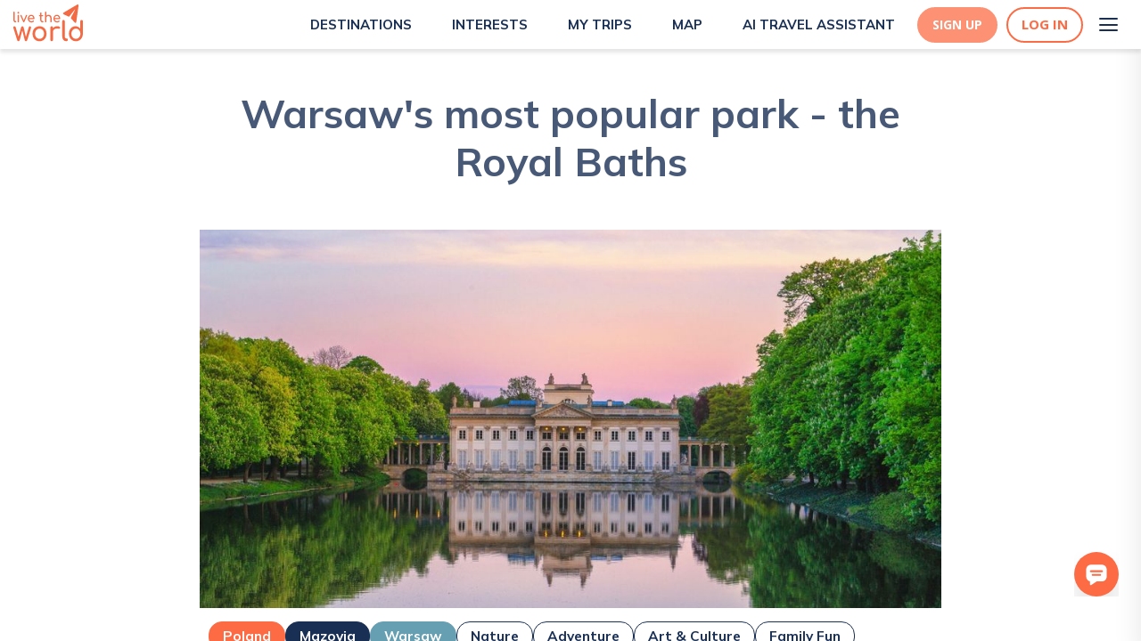

--- FILE ---
content_type: text/html; charset=utf-8
request_url: https://www.livetheworld.com/post/warsaw-s-most-popular-park-the-royal-baths-9th4
body_size: 17542
content:
<!DOCTYPE html><html><head><script src="https://www.googleoptimize.com/optimize.js?id=OPT-MKRQVJ9"></script><script></script><meta charSet="utf-8"/><link rel="icon" href="/Paperplane.svg"/><meta name="theme-color" content="#000000"/><meta name="viewport" content="width=device-width, height=device-height, initial-scale=1.0"/><meta http-equiv="Pragma" content="no-cache"/><meta http-equiv="cache-control" content="no-cache, no-store, must-revalidate"/><meta property="og:image:width" content="1200"/><meta property="og:image:height" content="630"/><link rel="apple-touch-icon" href="/Paperplane.png"/><link rel="manifest" href="/manifest.json"/><link async="" rel="stylesheet" href="https://cdn.jsdelivr.net/npm/semantic-ui@2.4.1/dist/semantic.min.css"/><link href="https://api.mapbox.com/mapbox-gl-js/v2.0.1/mapbox-gl.css" rel="stylesheet"/><link rel="preconnect" href="https://fonts.gstatic.com"/><link rel="preconnect" href="https://fonts.gstatic.com"/><link rel="preconnect" href="https://fonts.gstatic.com"/><meta name="description" content=""/><title>Warsaw&#x27;s most popular park - the Royal Baths</title><meta property="og:title" content="Warsaw&#x27;s most popular park - the Royal Baths"/><meta property="og:description" content=""/><meta property="og:url" content="https://www.livetheworld.com//post/warsaw-s-most-popular-park-the-royal-baths-9th4"/><meta property="og:locale" content="en_US"/><meta property="og:type" content="article"/><meta property="og:site_name" content="livetheworld"/><meta property="og:image" content="https://d3w13n53foase7.cloudfront.net/medium_248a85be_2e4b_4a1a_b50a_3a32f4f85bd4_istock_954319780_78be6d4324.jpg"/><meta property="og:image:secure_url" content="https://d3w13n53foase7.cloudfront.net/medium_248a85be_2e4b_4a1a_b50a_3a32f4f85bd4_istock_954319780_78be6d4324.jpg"/><meta property="og:image:width" content="1000"/><meta property="og:image:height" content="563"/><meta property="og:image:alt" content="Warsaw&#x27;s most popular park - the Royal Baths"/><meta property="article:published_time" content="2022-11-23T15:09:07.999Z"/><meta property="article:modified_time" content="2024-05-31T10:29:45.233Z"/><meta property="article:author" content="https://www.livetheworld.com//users/6549"/><link rel="canonical" href="https://www.livetheworld.com//post/warsaw-s-most-popular-park-the-royal-baths-9th4"/><meta name="next-head-count" content="38"/><link rel="preconnect" href="https://fonts.gstatic.com" crossorigin /><link data-next-font="" rel="preconnect" href="/" crossorigin="anonymous"/><link rel="preload" href="/_next/static/css/a9ae927b3b7b5f3b.css" as="style"/><link rel="stylesheet" href="/_next/static/css/a9ae927b3b7b5f3b.css" data-n-g=""/><noscript data-n-css=""></noscript><script defer="" nomodule="" src="/_next/static/chunks/polyfills-42372ed130431b0a.js"></script><script src="/_next/static/chunks/webpack-956fcddeb1a7007e.js" defer=""></script><script src="/_next/static/chunks/framework-fdb6562973d1a040.js" defer=""></script><script src="/_next/static/chunks/main-eb6e2972df15dd48.js" defer=""></script><script src="/_next/static/chunks/pages/_app-72453f92bc10abe1.js" defer=""></script><script src="/_next/static/chunks/6659-dbade7665329265f.js" defer=""></script><script src="/_next/static/chunks/1216-26116b67edc96dff.js" defer=""></script><script src="/_next/static/chunks/2371-379ec4861c241290.js" defer=""></script><script src="/_next/static/chunks/6226-4cce4222608879c2.js" defer=""></script><script src="/_next/static/chunks/pages/post/%5Bslug%5D-80df54ce1e388013.js" defer=""></script><script src="/_next/static/NaHow5f4CpIa-RBQJjJBa/_buildManifest.js" defer=""></script><script src="/_next/static/NaHow5f4CpIa-RBQJjJBa/_ssgManifest.js" defer=""></script><style data-styled="" data-styled-version="5.0.0">.KBcfR .Toastify__toast{background:#669FB2;color:#FFF;border-radius:5px;font-family:Open Sans;font-weight:normal;font-size:12px;z-index:100;display:-webkit-inline-box;display:-webkit-inline-flex;display:-ms-inline-flexbox;display:inline-flex;max-width:320px;float:right;margin:5px;}
.KBcfR .Toastify__toast-body{padding:0px 15px;}
.KBcfR .Toastify__close-button{float:right;margin:5px;}
data-styled.g22[id="sc-1b419c0d-10"]{content:"KBcfR,"}
.bMZzpl{color:inherit;-webkit-text-decoration:none !important;text-decoration:none !important;font-weight:inherit;padding-top:0;padding-left:0;text-align:unset;}
.bMZzpl:hover{color:inherit;-webkit-text-decoration:underline;text-decoration:underline;}
data-styled.g37[id="sc-1b419c0d-25"]{content:"bMZzpl,"}
.gKWVyc{height:100vh;display:-webkit-box;display:-webkit-flex;display:-ms-flexbox;display:flex;-webkit-flex-direction:column;-ms-flex-direction:column;flex-direction:column;-webkit-box-flex:1;-webkit-flex-grow:1;-ms-flex-positive:1;flex-grow:1;overflow:hidden;box-shadow:'0px 4px 4px rgba(0, 0, 0, 0.1)';}
data-styled.g90[id="sc-f3206a91-0"]{content:"gKWVyc,"}
.dIzkhE{-webkit-overflow-y:scroll;overflow-y:scroll;overflow-x:hidden;max-width:none;margin:0 auto;width:100%;box-sizing:border-box;background:white;width:100%;position:initial;}
data-styled.g91[id="sc-f3206a91-1"]{content:"dIzkhE,"}
.kEUJzo{padding-top:15px;}
data-styled.g188[id="sc-f4cacad8-86"]{content:"kEUJzo,"}
.kFdgdx{display:-webkit-box;display:-webkit-flex;display:-ms-flexbox;display:flex;-webkit-box-pack:center;-webkit-justify-content:center;-ms-flex-pack:center;justify-content:center;-webkit-align-items:center;-webkit-box-align:center;-ms-flex-align:center;align-items:center;outline:none;border-style:solid;border-width:2px;border-color:#FC6B43;border-radius:50px;background-color:#FC6B43;width:-webkit-fit-content;width:-moz-fit-content;width:fit-content;height:50px;color:#fff;cursor:pointer;padding:8px 50px;text-align:center;font-size:14px;font-weight:700;font-family:Open Sans;-webkit-text-decoration:none;text-decoration:none;}
.kFdgdx:hover{background-color:#FC6B43;border-color:#FC6B43;color:#FFF;box-shadow:0px 4px 15px rgba(247,79,32,0.5);-webkit-text-decoration:none;text-decoration:none;}
@media (max-width:1025px){.kFdgdx{-webkit-align-self:center;-ms-flex-item-align:center;align-self:center;}}
@media (max-width:425px){.kFdgdx{padding:6px 15px;height:36px;}}
data-styled.g189[id="sc-f4cacad8-87"]{content:"kFdgdx,"}
.iVeSYW{width:100%;display:-webkit-box;display:-webkit-flex;display:-ms-flexbox;display:flex;min-height:178px;background:url('/images/BookablePlanBg.png');-webkit-box-pack:center;-webkit-justify-content:center;-ms-flex-pack:center;justify-content:center;margin-top:90px;}
@media (max-width:1025px){.iVeSYW{margin-top:50px;}}
data-styled.g205[id="sc-f4cacad8-103"]{content:"iVeSYW,"}
.iVnpDf{display:-webkit-box;display:-webkit-flex;display:-ms-flexbox;display:flex;-webkit-box-pack:justify;-webkit-justify-content:space-between;-ms-flex-pack:justify;justify-content:space-between;-webkit-flex-direction:row;-ms-flex-direction:row;flex-direction:row;-webkit-align-items:center;-webkit-box-align:center;-ms-flex-align:center;align-items:center;max-width:65%;}
@media (max-width:768px){.iVnpDf{padding:0px 15px;-webkit-flex-direction:column;-ms-flex-direction:column;flex-direction:column;max-width:100%;-webkit-box-pack:center;-webkit-justify-content:center;-ms-flex-pack:center;justify-content:center;}}
data-styled.g206[id="sc-f4cacad8-104"]{content:"iVnpDf,"}
.iVvMho{font-family:Mulish;color:#FFF;font-size:1.375em;width:60%;font-weight:600;text-align:center;-webkit-align-items:center;-webkit-box-align:center;-ms-flex-align:center;align-items:center;display:-webkit-box;display:-webkit-flex;display:-ms-flexbox;display:flex;}
@media (max-width:768px){.iVvMho{width:auto;}}
data-styled.g207[id="sc-f4cacad8-105"]{content:"iVvMho,"}
.iVEiLx{display:-webkit-box;display:-webkit-flex;display:-ms-flexbox;display:flex;-webkit-box-pack:center;-webkit-justify-content:center;-ms-flex-pack:center;justify-content:center;-webkit-align-items:center;-webkit-box-align:center;-ms-flex-align:center;align-items:center;outline:none;border-style:solid;border-width:1px;border-color:#192F54;border-radius:8px;background-color:#FFF;width:-webkit-fit-content;width:-moz-fit-content;width:fit-content;height:50px;color:#192F54;cursor:pointer;padding:8px 35px;text-align:center;font-size:1em;font-family:Mulish;-webkit-text-decoration:none;text-decoration:none;font-weight:600;}
.iVEiLx:hover{box-shadow:0px 4px 15px rgba(140,183,197,0.5);-webkit-text-decoration:none;text-decoration:none;}
@media (max-width:1025px){.iVEiLx{-webkit-align-self:center;-ms-flex-item-align:center;align-self:center;}}
data-styled.g208[id="sc-f4cacad8-106"]{content:"iVEiLx,"}
.hYPuan{margin:20px 0;display:-webkit-box;display:-webkit-flex;display:-ms-flexbox;display:flex;z-index:99;}
data-styled.g252[id="sc-76333519-20"]{content:"hYPuan,"}
.hYXQEw{cursor:pointer;width:15px;height:15px;}
data-styled.g253[id="sc-76333519-21"]{content:"hYXQEw,"}
.hZgniF{display:-webkit-box;display:-webkit-flex;display:-ms-flexbox;display:flex;margin-right:40px;-webkit-flex-direction:column;-ms-flex-direction:column;flex-direction:column;}
.hZgniF:last-child{margin-right:0px;}
data-styled.g254[id="sc-76333519-22"]{content:"hZgniF,"}
.kxEJdQ{display:-webkit-box;display:-webkit-flex;display:-ms-flexbox;display:flex;-webkit-flex-direction:column;-ms-flex-direction:column;flex-direction:column;-webkit-box-pack:space-evenly;-webkit-justify-content:space-evenly;-ms-flex-pack:space-evenly;justify-content:space-evenly;width:40px;height:40px;background:transparent;border:none;cursor:pointer;padding:8px;}
.kxEJdQ:focus{outline:none;}
.kxEJdQ span{width:21px;height:2px;background:#192F54;border-radius:10px;-webkit-transition:all 0.5s linear;transition:all 0.5s linear;position:relative;-webkit-transform-origin:1px;-ms-transform-origin:1px;transform-origin:1px;}
.kxEJdQ span:first-child{-webkit-transform:rotate(0);-ms-transform:rotate(0);transform:rotate(0);}
.kxEJdQ span:nth-child(2){opacity:1;-webkit-transform:translateX(0);-ms-transform:translateX(0);transform:translateX(0);}
.kxEJdQ span:nth-child(3){-webkit-transform:rotate(0);-ms-transform:rotate(0);transform:rotate(0);}
data-styled.g308[id="sc-bdf0c84e-0"]{content:"kxEJdQ,"}
.bKCQmb{-webkit-align-items:flex-start;-webkit-box-align:flex-start;-ms-flex-align:flex-start;align-items:flex-start;}
@media (max-width:425px){.bKCQmb{display:none;}}
@media (min-width:1025px){.bKCQmb{display:none;}}
data-styled.g309[id="sc-bdf0c84e-1"]{content:"bKCQmb,"}
.bEOhay{position:fixed;background:url(/images/Lines.svg);height:100%;top:0;right:0;overflow-y:overlay;overflow-x:hidden;box-shadow:0px 20px 30px rgba(0,0,0,0.1);-webkit-transition:all 500ms ease-in-out;transition:all 500ms ease-in-out;-webkit-transform:translateX(100%);-ms-transform:translateX(100%);transform:translateX(100%);z-index:999;}
@media (max-width:425px){.bEOhay{width:70%;}}
@media (min-width:425px) and (max-width:768px){.bEOhay{width:50%;}}
@media (min-width:768px) and (max-width:1025px){.bEOhay{width:40%;}}
@media (min-width:1025px){.bEOhay{-webkit-box-pack:end;-webkit-justify-content:flex-end;-ms-flex-pack:end;justify-content:flex-end;width:30%;}}
data-styled.g310[id="sc-bdf0c84e-2"]{content:"bEOhay,"}
.dsTdyS{list-style-type:none;padding:0px;margin:0px;margin-top:75px;}
@media (min-width:1025px){.dsTdyS{margin-top:100px;-webkit-align-content:space-between;-ms-flex-line-pack:space-between;align-content:space-between;}}
.dsTdyS li{-webkit-text-decoration:none;text-decoration:none;color:#192F54;font-size:16px;text-align:right;-webkit-align-content:center;-ms-flex-line-pack:center;align-content:center;padding:1.25rem 1.5rem;font-weight:bold;line-height:2rem;-webkit-text-decoration:none;text-decoration:none;-webkit-transition:-webkit-transform 1s ease-in-out;-webkit-transition:transform 1s ease-in-out;transition:transform 1s ease-in-out;-webkit-transform:translateX(100%);-ms-transform:translateX(100%);transform:translateX(100%);cursor:pointer;}
@media (max-width:1025px){.dsTdyS li{font-size:14px;line-height:1rem;padding:20px 0px;}}
.dsTdyS li:hover{-webkit-text-decoration:none;text-decoration:none;color:#669FB2;}
.dsTdyS li a.item{color:#192F54;}
.dsTdyS li a.item:hover{color:#669FB2;}
@media (max-width:1025px){.dsTdyS li:nth-child(2){color:#192F54;}.dsTdyS li:nth-child(2):hover{color:#669FB2;}}
.dsTdyS li:nth-child(10){color:#192F54;}
.dsTdyS li:nth-child(10):hover{color:#669FB2;}
@media (min-width:1025px){.dsTdyS li:first-child{color:#192F54;}.dsTdyS li:first-child:hover{color:#669FB2;}.dsTdyS li:nth-child(8){color:#192F54;}.dsTdyS li:nth-child(8):hover{color:#669FB2;}.dsTdyS li:last-child{padding:1.5rem 2rem;}}
data-styled.g311[id="sc-bdf0c84e-3"]{content:"dsTdyS,"}
.jXGNny{margin:0px 0px -6px 10px;height:30px;width:30px;object-fit:cover;}
@media (max-width:375px){.jXGNny{height:20px;width:20px;}}
data-styled.g314[id="sc-bdf0c84e-6"]{content:"jXGNny,"}
.jYgcZZ{margin:0px 4px;}
@media (min-width:1025px){.jYgcZZ{padding:1.5rem 2rem;margin:0px 6px;}}
data-styled.g317[id="sc-bdf0c84e-9"]{content:"jYgcZZ,"}
.tgOIV{display:-webkit-box;display:-webkit-flex;display:-ms-flexbox;display:flex;-webkit-flex-direction:column;-ms-flex-direction:column;flex-direction:column;-webkit-flex-wrap:nowrap;-ms-flex-wrap:nowrap;flex-wrap:nowrap;-webkit-align-content:space-between;-ms-flex-line-pack:space-between;align-content:space-between;-webkit-box-pack:justify;-webkit-justify-content:space-between;-ms-flex-pack:justify;justify-content:space-between;-webkit-align-items:flex-end;-webkit-box-align:flex-end;-ms-flex-align:flex-end;align-items:flex-end;min-height:85vh;padding:0 10px;}
data-styled.g318[id="sc-bdf0c84e-10"]{content:"tgOIV,"}
.tGevw{display:-webkit-box;display:-webkit-flex;display:-ms-flexbox;display:flex;-webkit-box-pack:end;-webkit-justify-content:flex-end;-ms-flex-pack:end;justify-content:flex-end;-webkit-align-items:center;-webkit-box-align:center;-ms-flex-align:center;align-items:center;color:#192F54;}
.tGevw:hover{color:#669FB2;}
data-styled.g321[id="sc-bdf0c84e-13"]{content:"tGevw,"}
.kmWfwj{display:-webkit-box;display:-webkit-flex;display:-ms-flexbox;display:flex;-webkit-box-pack:center;-webkit-justify-content:center;-ms-flex-pack:center;justify-content:center;}
data-styled.g356[id="sc-ec5111a3-34"]{content:"kmWfwj,"}
.kDyuFR{display:-webkit-box;display:-webkit-flex;display:-ms-flexbox;display:flex;-webkit-box-pack:center;-webkit-justify-content:center;-ms-flex-pack:center;justify-content:center;-webkit-align-items:center;-webkit-box-align:center;-ms-flex-align:center;align-items:center;outline:none;border-style:solid;border-width:2px;border-color:#FC6B43;border-radius:50px;background-color:#fff;height:40px;color:#FC6B43;cursor:pointer;padding:5px 15px;font-size:15px;font-weight:700;font-family:Open Sans;-webkit-transition:0.3s;transition:0.3s;}
.kDyuFR:hover{border-color:#FD9173;color:#FFF;box-shadow:0px 4px 15px rgba(247,79,32,0.5);background-color:#FD9173;}
data-styled.g389[id="sc-ec5111a3-67"]{content:"kDyuFR,"}
.kDGRka{margin-right:10px;display:-webkit-box;display:-webkit-flex;display:-ms-flexbox;display:flex;-webkit-box-pack:center;-webkit-justify-content:center;-ms-flex-pack:center;justify-content:center;-webkit-align-items:center;-webkit-box-align:center;-ms-flex-align:center;align-items:center;outline:none;border-style:solid;border-color:#FD9173;border-radius:50px;background-color:#FD9173;height:40px;color:#FFF;cursor:pointer;padding:5px 15px;text-align:center;font-size:14px;font-weight:700;font-family:Open Sans;-webkit-transition:0.3s;transition:0.3s;}
.kDGRka:hover{background-color:#FC6B43;border-color:#FC6B43;color:#FFF;box-shadow:0px 4px 15px rgba(247,79,32,0.5);}
data-styled.g390[id="sc-ec5111a3-68"]{content:"kDGRka,"}
.eGfgFU{display:-webkit-box;display:-webkit-flex;display:-ms-flexbox;display:flex;-webkit-box-pack:center;-webkit-justify-content:center;-ms-flex-pack:center;justify-content:center;-webkit-align-items:center;-webkit-box-align:center;-ms-flex-align:center;align-items:center;margin:auto;width:100%;z-index:1000;position:-webkit-sticky;position:sticky;-webkit-transition:all 0.3s;transition:all 0.3s;top:0;background-color:white;box-shadow:0px 4px 4px rgba(0,0,0,0.1);display:-webkit-box;display:-webkit-flex;display:-ms-flexbox;display:flex;}
data-styled.g397[id="sc-321b0157-4"]{content:"eGfgFU,"}
.jmAcql{display:-webkit-box;display:-webkit-flex;display:-ms-flexbox;display:flex;-webkit-box-pack:space-evenly;-webkit-justify-content:space-evenly;-ms-flex-pack:space-evenly;justify-content:space-evenly;background-color:#ffffff;width:100%;height:55px;padding:0 15px;background-color:#ffffff;-webkit-box-pack:justify;-webkit-justify-content:space-between;-ms-flex-pack:justify;justify-content:space-between;}
data-styled.g398[id="sc-321b0157-5"]{content:"jmAcql,"}
.fQpkdL{display:-webkit-box;display:-webkit-flex;display:-ms-flexbox;display:flex;-webkit-align-items:center;-webkit-box-align:center;-ms-flex-align:center;align-items:center;cursor:pointer;-webkit-text-decoration:none;text-decoration:none;margin-left:20px;}
.fQpkdL:hover{-webkit-text-decoration:none;text-decoration:none;}
@media (max-width:1100px){.fQpkdL{-webkit-flex-direction:column;-ms-flex-direction:column;flex-direction:column;}}
data-styled.g399[id="sc-321b0157-6"]{content:"fQpkdL,"}
.hRvGZ{font-family:Mulish;font-weight:700;font-size:15px;line-height:24px;margin-left:5px;text-transform:uppercase;color:#192F54;}
.hRvGZ:hover{color:#FC6B43;}
data-styled.g400[id="sc-321b0157-7"]{content:"hRvGZ,"}
.fQOzQm{display:-webkit-box;display:-webkit-flex;display:-ms-flexbox;display:flex;-webkit-align-items:center;-webkit-box-align:center;-ms-flex-align:center;align-items:center;}
data-styled.g402[id="sc-321b0157-9"]{content:"fQOzQm,"}
.kDvgLi{display:-webkit-box;display:-webkit-flex;display:-ms-flexbox;display:flex;-webkit-box-pack:end;-webkit-justify-content:flex-end;-ms-flex-pack:end;justify-content:flex-end;-webkit-align-items:center;-webkit-box-align:center;-ms-flex-align:center;align-items:center;}
data-styled.g403[id="sc-321b0157-10"]{content:"kDvgLi,"}
.kDUwxJ{display:-webkit-box;display:-webkit-flex;display:-ms-flexbox;display:flex;-webkit-align-items:center;-webkit-box-align:center;-ms-flex-align:center;align-items:center;-webkit-box-pack:end;-webkit-justify-content:flex-end;-ms-flex-pack:end;justify-content:flex-end;margin-left:25px;}
data-styled.g406[id="sc-321b0157-13"]{content:"kDUwxJ,"}
.dqfbhL{height:100%;display:-webkit-box;display:-webkit-flex;display:-ms-flexbox;display:flex;-webkit-box-pack:start;-webkit-justify-content:flex-start;-ms-flex-pack:start;justify-content:flex-start;margin-top:5px;}
data-styled.g415[id="sc-b103e67b-1"]{content:"dqfbhL,"}
.fWwJiP{display:-webkit-box;display:-webkit-flex;display:-ms-flexbox;display:flex;position:fixed;right:25px;bottom:45px;z-index:9999999999 !important;}
@media (max-width:575px){.fWwJiP{right:10px;bottom:45px;}}
data-styled.g609[id="sc-40de9174-1"]{content:"fWwJiP,"}
.fWFfMY{cursor:pointer;}
data-styled.g610[id="sc-40de9174-2"]{content:"fWFfMY,"}
.dUkJzN{width:50px;height:50px;}
data-styled.g638[id="sc-40de9174-30"]{content:"dUkJzN,"}
.fLxPGW{display:-webkit-box;display:-webkit-flex;display:-ms-flexbox;display:flex;padding:40px 175px;background-color:#B3CFD8;-webkit-box-pack:space-around;-webkit-justify-content:space-around;-ms-flex-pack:space-around;justify-content:space-around;}
@media (max-width:768px){.fLxPGW{-webkit-flex-direction:column;-ms-flex-direction:column;flex-direction:column;padding:40px 15px;-webkit-align-items:center;-webkit-box-align:center;-ms-flex-align:center;align-items:center;text-align:center;}}
data-styled.g821[id="sc-3cdfe993-0"]{content:"fLxPGW,"}
.fLGmlf{display:-webkit-box;display:-webkit-flex;display:-ms-flexbox;display:flex;-webkit-flex-direction:column;-ms-flex-direction:column;flex-direction:column;padding:0px 15px;}
data-styled.g822[id="sc-3cdfe993-1"]{content:"fLGmlf,"}
.fLXftx{display:-webkit-box;display:-webkit-flex;display:-ms-flexbox;display:flex;-webkit-flex-direction:column;-ms-flex-direction:column;flex-direction:column;padding-bottom:20px;}
data-styled.g824[id="sc-3cdfe993-3"]{content:"fLXftx,"}
.fMfBXG{padding-bottom:10px;width:120px;height:60px;margin-left:-10px;}
@media (max-width:768px){.fMfBXG{margin:auto;}}
data-styled.g825[id="sc-3cdfe993-4"]{content:"fMfBXG,"}
.kfjZGT{font-family:Open Sans;font-size:14px;line-height:20px;color:#53637F;margin-top:5px;margin-bottom:5px;font-weight:400 !important;-webkit-transition:0.2s;transition:0.2s;cursor:unset;-webkit-text-decoration:none;text-decoration:none;}
.kfjZGT:hover{color:#53637F;font-weight:400 !important;margin-top:5px;margin-bottom:5px;-webkit-transition:margin-top 0.3s,margin-bottom:0.3s;transition:margin-top 0.3s,margin-bottom:0.3s;}
@media (max-width:768px){.kfjZGT{text-align:center;}}
.fEgOnj{font-family:Open Sans;font-size:14px;line-height:20px;color:#53637F;margin-top:5px;margin-bottom:5px;font-weight:400 !important;-webkit-transition:0.2s;transition:0.2s;cursor:pointer;-webkit-text-decoration:none;text-decoration:none;}
.fEgOnj:hover{color:#192F54;font-weight:500 !important;margin-top:2px;margin-bottom:8px;-webkit-transition:margin-top 0.3s,margin-bottom:0.3s;transition:margin-top 0.3s,margin-bottom:0.3s;}
@media (max-width:768px){.fEgOnj{text-align:center;}}
data-styled.g826[id="sc-3cdfe993-5"]{content:"kfjZGT,fEgOnj,"}
.fMwvfY{width:50%;margin-left:30px;cursor:pointer;}
@media (max-width:768px){.fMwvfY{margin:auto;}}
data-styled.g827[id="sc-3cdfe993-6"]{content:"fMwvfY,"}
.fMNooq{width:20px;height:20px;margin-right:15px;}
data-styled.g829[id="sc-3cdfe993-8"]{content:"fMNooq,"}
.fMVKSz{font-size:20px;font-weight:800;font-family:Open Sans;padding-top:20px;padding-bottom:10px;margin:0px;color:#192F54;}
data-styled.g830[id="sc-3cdfe993-9"]{content:"fMVKSz,"}
.dqSKMk{line-height:24px;color:#192F54;font-family:Open Sans,sans-serif;font-size:1.15rem;margin:0 !important;margin-top:10px !important;margin-bottom:10px !important;}
.dqSKMk:last-child{margin-top:10px !important;margin-bottom:10px !important;}
.dqSKMk:first-child{margin-top:10px !important;margin-bottom:10px !important;}
data-styled.g841[id="sc-8ff0f75e-1"]{content:"dqSKMk,"}
.drbhqt{color:#192F54;font-family:Open Sans,sans-serif;font-weight:600;font-size:26px;margin:0;margin-top:15px !important;margin-bottom:10px !important;line-height:30px;}
.drbhqt strong{font-weight:600;font-size:26px;line-height:30px;}
data-styled.g842[id="sc-8ff0f75e-2"]{content:"drbhqt,"}
.drsayL{font-weight:700;font-size:1.15rem;line-height:inherit;}
data-styled.g844[id="sc-8ff0f75e-4"]{content:"drsayL,"}
.drRqlm{display:-webkit-box;display:-webkit-flex;display:-ms-flexbox;display:flex;-webkit-flex-direction:column;-ms-flex-direction:column;flex-direction:column;-webkit-box-pack:center;-webkit-justify-content:center;-ms-flex-pack:center;justify-content:center;margin-bottom:5px;text-align:center;margin-inline:auto;max-width:1000px;object-fit:cover;}
.drRqlm > img{width:100%;height:auto;}
data-styled.g847[id="sc-8ff0f75e-7"]{content:"drRqlm,"}
.drZMPv{font-size:16px;margin-top:5px;font-family:Open Sans;color:#192F54;line-height:24px;}
data-styled.g848[id="sc-8ff0f75e-8"]{content:"drZMPv,"}
.iaYVol{display:-webkit-box;display:-webkit-flex;display:-ms-flexbox;display:flex;-webkit-align-items:center;-webkit-box-align:center;-ms-flex-align:center;align-items:center;-webkit-box-pack:start;-webkit-justify-content:flex-start;-ms-flex-pack:start;justify-content:flex-start;max-width:424px;-webkit-text-decoration:none;text-decoration:none;margin-top:15px;margin-bottom:30px;}
.iaYVol:hover{-webkit-text-decoration:none;text-decoration:none;}
data-styled.g851[id="sc-8ff0f75e-11"]{content:"iaYVol,"}
.hBhXkQ{background-image:url(https://d3w13n53foase7.cloudfront.net/medium_ankowalska00_gmail_com_97550d5c39.jpg);border-radius:50%;width:80px;height:80px;margin-right:10px;background-size:cover;}
data-styled.g852[id="sc-8ff0f75e-12"]{content:"hBhXkQ,"}
.ibpOwD{color:#192F54;font-size:1.5rem;font-weight:700;margin:0;}
data-styled.g853[id="sc-8ff0f75e-13"]{content:"ibpOwD,"}
.ibylaM{color:#192F54;font-size:1.1rem;font-weight:400;}
data-styled.g854[id="sc-8ff0f75e-14"]{content:"ibylaM,"}
.ibGHEV{display:-webkit-box;display:-webkit-flex;display:-ms-flexbox;display:flex;max-width:65%;margin:0 auto;-webkit-flex-direction:column;-ms-flex-direction:column;flex-direction:column;-webkit-box-pack:center;-webkit-justify-content:center;-ms-flex-pack:center;justify-content:center;padding:0 10px;}
@media (max-width:768px){.ibGHEV{max-width:90%;}}
data-styled.g855[id="sc-8ff0f75e-15"]{content:"ibGHEV,"}
.ibPeje{color:#475976;text-align:center;line-height:54px;font-size:45px;font-weight:700;padding-top:45px;margin-bottom:50px !important;font-family:Mulish;font-weight:700;max-width:65%;margin:0 auto;}
@media (max-width:768px){.ibPeje{max-width:100%;font-size:30px;line-height:normal;padding-top:30px;}}
data-styled.g856[id="sc-8ff0f75e-16"]{content:"ibPeje,"}
.ibXANn{max-width:'fit-content';border:1px solid #192F54;border-color:#192F54;color:#192F54;-webkit-text-decoration:none;text-decoration:none;border-radius:15px;}
.ibXANn:hover{border-color:#669FB2;color:#669FB2;}
data-styled.g857[id="sc-8ff0f75e-17"]{content:"ibXANn,"}
.icfXrw{max-width:'fit-content';border:1px solid #FC6B43;border-color:#FC6B43;color:#FFF;background:#FC6B43;-webkit-text-decoration:none;text-decoration:none;border-radius:15px;}
.icfXrw:hover{border-color:#FC6B43;color:#FC6B43;background:#FFF;}
data-styled.g858[id="sc-8ff0f75e-18"]{content:"icfXrw,"}
.icotVF{-webkit-transition:all 0.3s ease;transition:all 0.3s ease;display:inline;padding:5px 15px;display:inline-block;font-size:1.1rem;margin-top:15px;color:#FFF;}
@media (max-width:575px){.icotVF{font-size:10px;font-weight:400;}}
.icotVF:hover{color:#FC6B43;}
data-styled.g859[id="sc-8ff0f75e-19"]{content:"icotVF,"}
.igiPRN{max-width:'fit-content';border:1px solid #192F54;border-color:#192F54;color:#FFF;background:#192F54;-webkit-text-decoration:none;text-decoration:none;border-radius:15px;}
.igiPRN:hover{border-color:#192F54;color:#192F54;background:#FFF;}
data-styled.g860[id="sc-8ff0f75e-20"]{content:"igiPRN,"}
.igrmvW{-webkit-transition:all 0.3s ease;transition:all 0.3s ease;display:inline;padding:5px 15px;display:inline-block;font-size:1.1rem;margin-top:15px;color:#FFF;}
@media (max-width:575px){.igrmvW{font-size:10px;font-weight:400;}}
.igrmvW:hover{color:#192F54;}
data-styled.g861[id="sc-8ff0f75e-21"]{content:"igrmvW,"}
.igzJaf{max-width:'fit-content';border:1px solid #669FB2;border-color:#669FB2;color:#FFF;background:#669FB2;-webkit-text-decoration:none;text-decoration:none;border-radius:15px;}
.igzJaf:hover{border-color:#669FB2;color:#669FB2;background:#FFF;}
data-styled.g862[id="sc-8ff0f75e-22"]{content:"igzJaf,"}
.igIfEo{-webkit-transition:all 0.3s ease;transition:all 0.3s ease;display:inline;padding:5px 15px;display:inline-block;font-size:1.1rem;margin-top:15px;color:#FFF;}
@media (max-width:575px){.igIfEo{font-size:10px;font-weight:400;}}
.igIfEo:hover{color:#669FB2;}
data-styled.g863[id="sc-8ff0f75e-23"]{content:"igIfEo,"}
.igQCix{-webkit-transition:all 0.3s ease;transition:all 0.3s ease;display:inline;padding:5px 15px;display:inline-block;font-size:1.1rem;margin-top:15px;}
@media (max-width:575px){.igQCix{font-size:10px;font-weight:400;}}
data-styled.g864[id="sc-8ff0f75e-24"]{content:"igQCix,"}
.igYYMG{display:-webkit-box;display:-webkit-flex;display:-ms-flexbox;display:flex;-webkit-flex-wrap:wrap;-ms-flex-wrap:wrap;flex-wrap:wrap;-webkit-align-items:center;-webkit-box-align:center;-ms-flex-align:center;align-items:center;gap:10px;margin-top:10px;margin-bottom:10px;font-family:Mulish;}
data-styled.g865[id="sc-8ff0f75e-25"]{content:"igYYMG,"}
.ihhvqP{display:block;max-width:1390px;width:65%;margin:0 auto;}
@media (max-width:1025px){.ihhvqP{width:100%;}}
data-styled.g866[id="sc-8ff0f75e-26"]{content:"ihhvqP,"}
.ilBgZy{width:100%;height:425px;object-fit:cover;max-width:100%;margin:0 auto;}
data-styled.g870[id="sc-8ff0f75e-30"]{content:"ilBgZy,"}
.ilJDDH{margin-top:40px;text-align:center;font-family:Mulish;}
data-styled.g871[id="sc-8ff0f75e-31"]{content:"ilJDDH,"}
.ilSahQ{font-family:Mulish;color:#192F54;font-size:36px;font-weight:800;margin-bottom:0;line-height:44px;}
@media (max-width:575px){.ilSahQ{max-width:75%;margin:0 auto;font-size:20px;line-height:normal;}}
@media (max-width:425px){.ilSahQ{max-width:85%;}}
data-styled.g872[id="sc-8ff0f75e-32"]{content:"ilSahQ,"}
.imawLZ{color:#669FB2;margin-top:5px;margin-bottom:5px;font-size:24px;font-weight:600;}
@media (max-width:575px){.imawLZ{max-width:75%;margin:0 auto;font-size:16px;line-height:normal;}}
@media (max-width:425px){.imawLZ{max-width:85%;}}
data-styled.g873[id="sc-8ff0f75e-33"]{content:"imawLZ,"}
.imiTqi{display:-webkit-box;display:-webkit-flex;display:-ms-flexbox;display:flex;-webkit-box-pack:center;-webkit-justify-content:center;-ms-flex-pack:center;justify-content:center;-webkit-align-items:center;-webkit-box-align:center;-ms-flex-align:center;align-items:center;}
data-styled.g874[id="sc-8ff0f75e-34"]{content:"imiTqi,"}
.imIjcJ{margin:20px 0px;width:-webkit-fit-content;width:-moz-fit-content;width:fit-content;}
data-styled.g877[id="sc-8ff0f75e-37"]{content:"imIjcJ,"}
.irJHcc{margin:20px 0px;}
data-styled.g885[id="sc-8ff0f75e-45"]{content:"irJHcc,"}
.isiWOD{color:#192F54;font-size:22px;font-family:Open Sans;font-weight:600;}
data-styled.g888[id="sc-8ff0f75e-48"]{content:"isiWOD,"}
.isrtsM{margin-top:30px;margin-bottom:30px;}
data-styled.g889[id="sc-8ff0f75e-49"]{content:"isrtsM,"}
</style><style data-href="https://fonts.googleapis.com/css2?family=Mulish:wght@400;600;700;800&display=swap">@font-face{font-family:'Mulish';font-style:normal;font-weight:400;font-display:swap;src:url(https://fonts.gstatic.com/l/font?kit=1Ptyg83HX_SGhgqO0yLcmjzUAuWexZNRwaM&skey=9f5b077cc22e75c7&v=v18) format('woff')}@font-face{font-family:'Mulish';font-style:normal;font-weight:600;font-display:swap;src:url(https://fonts.gstatic.com/l/font?kit=1Ptyg83HX_SGhgqO0yLcmjzUAuWexU1WwaM&skey=9f5b077cc22e75c7&v=v18) format('woff')}@font-face{font-family:'Mulish';font-style:normal;font-weight:700;font-display:swap;src:url(https://fonts.gstatic.com/l/font?kit=1Ptyg83HX_SGhgqO0yLcmjzUAuWexXRWwaM&skey=9f5b077cc22e75c7&v=v18) format('woff')}@font-face{font-family:'Mulish';font-style:normal;font-weight:800;font-display:swap;src:url(https://fonts.gstatic.com/l/font?kit=1Ptyg83HX_SGhgqO0yLcmjzUAuWexRNWwaM&skey=9f5b077cc22e75c7&v=v18) format('woff')}@font-face{font-family:'Mulish';font-style:normal;font-weight:400;font-display:swap;src:url(https://fonts.gstatic.com/s/mulish/v18/1Ptvg83HX_SGhgqk0gotYKNnBcif.woff2) format('woff2');unicode-range:U+0460-052F,U+1C80-1C8A,U+20B4,U+2DE0-2DFF,U+A640-A69F,U+FE2E-FE2F}@font-face{font-family:'Mulish';font-style:normal;font-weight:400;font-display:swap;src:url(https://fonts.gstatic.com/s/mulish/v18/1Ptvg83HX_SGhgqk2wotYKNnBcif.woff2) format('woff2');unicode-range:U+0301,U+0400-045F,U+0490-0491,U+04B0-04B1,U+2116}@font-face{font-family:'Mulish';font-style:normal;font-weight:400;font-display:swap;src:url(https://fonts.gstatic.com/s/mulish/v18/1Ptvg83HX_SGhgqk0AotYKNnBcif.woff2) format('woff2');unicode-range:U+0102-0103,U+0110-0111,U+0128-0129,U+0168-0169,U+01A0-01A1,U+01AF-01B0,U+0300-0301,U+0303-0304,U+0308-0309,U+0323,U+0329,U+1EA0-1EF9,U+20AB}@font-face{font-family:'Mulish';font-style:normal;font-weight:400;font-display:swap;src:url(https://fonts.gstatic.com/s/mulish/v18/1Ptvg83HX_SGhgqk0QotYKNnBcif.woff2) format('woff2');unicode-range:U+0100-02BA,U+02BD-02C5,U+02C7-02CC,U+02CE-02D7,U+02DD-02FF,U+0304,U+0308,U+0329,U+1D00-1DBF,U+1E00-1E9F,U+1EF2-1EFF,U+2020,U+20A0-20AB,U+20AD-20C0,U+2113,U+2C60-2C7F,U+A720-A7FF}@font-face{font-family:'Mulish';font-style:normal;font-weight:400;font-display:swap;src:url(https://fonts.gstatic.com/s/mulish/v18/1Ptvg83HX_SGhgqk3wotYKNnBQ.woff2) format('woff2');unicode-range:U+0000-00FF,U+0131,U+0152-0153,U+02BB-02BC,U+02C6,U+02DA,U+02DC,U+0304,U+0308,U+0329,U+2000-206F,U+20AC,U+2122,U+2191,U+2193,U+2212,U+2215,U+FEFF,U+FFFD}@font-face{font-family:'Mulish';font-style:normal;font-weight:600;font-display:swap;src:url(https://fonts.gstatic.com/s/mulish/v18/1Ptvg83HX_SGhgqk0gotYKNnBcif.woff2) format('woff2');unicode-range:U+0460-052F,U+1C80-1C8A,U+20B4,U+2DE0-2DFF,U+A640-A69F,U+FE2E-FE2F}@font-face{font-family:'Mulish';font-style:normal;font-weight:600;font-display:swap;src:url(https://fonts.gstatic.com/s/mulish/v18/1Ptvg83HX_SGhgqk2wotYKNnBcif.woff2) format('woff2');unicode-range:U+0301,U+0400-045F,U+0490-0491,U+04B0-04B1,U+2116}@font-face{font-family:'Mulish';font-style:normal;font-weight:600;font-display:swap;src:url(https://fonts.gstatic.com/s/mulish/v18/1Ptvg83HX_SGhgqk0AotYKNnBcif.woff2) format('woff2');unicode-range:U+0102-0103,U+0110-0111,U+0128-0129,U+0168-0169,U+01A0-01A1,U+01AF-01B0,U+0300-0301,U+0303-0304,U+0308-0309,U+0323,U+0329,U+1EA0-1EF9,U+20AB}@font-face{font-family:'Mulish';font-style:normal;font-weight:600;font-display:swap;src:url(https://fonts.gstatic.com/s/mulish/v18/1Ptvg83HX_SGhgqk0QotYKNnBcif.woff2) format('woff2');unicode-range:U+0100-02BA,U+02BD-02C5,U+02C7-02CC,U+02CE-02D7,U+02DD-02FF,U+0304,U+0308,U+0329,U+1D00-1DBF,U+1E00-1E9F,U+1EF2-1EFF,U+2020,U+20A0-20AB,U+20AD-20C0,U+2113,U+2C60-2C7F,U+A720-A7FF}@font-face{font-family:'Mulish';font-style:normal;font-weight:600;font-display:swap;src:url(https://fonts.gstatic.com/s/mulish/v18/1Ptvg83HX_SGhgqk3wotYKNnBQ.woff2) format('woff2');unicode-range:U+0000-00FF,U+0131,U+0152-0153,U+02BB-02BC,U+02C6,U+02DA,U+02DC,U+0304,U+0308,U+0329,U+2000-206F,U+20AC,U+2122,U+2191,U+2193,U+2212,U+2215,U+FEFF,U+FFFD}@font-face{font-family:'Mulish';font-style:normal;font-weight:700;font-display:swap;src:url(https://fonts.gstatic.com/s/mulish/v18/1Ptvg83HX_SGhgqk0gotYKNnBcif.woff2) format('woff2');unicode-range:U+0460-052F,U+1C80-1C8A,U+20B4,U+2DE0-2DFF,U+A640-A69F,U+FE2E-FE2F}@font-face{font-family:'Mulish';font-style:normal;font-weight:700;font-display:swap;src:url(https://fonts.gstatic.com/s/mulish/v18/1Ptvg83HX_SGhgqk2wotYKNnBcif.woff2) format('woff2');unicode-range:U+0301,U+0400-045F,U+0490-0491,U+04B0-04B1,U+2116}@font-face{font-family:'Mulish';font-style:normal;font-weight:700;font-display:swap;src:url(https://fonts.gstatic.com/s/mulish/v18/1Ptvg83HX_SGhgqk0AotYKNnBcif.woff2) format('woff2');unicode-range:U+0102-0103,U+0110-0111,U+0128-0129,U+0168-0169,U+01A0-01A1,U+01AF-01B0,U+0300-0301,U+0303-0304,U+0308-0309,U+0323,U+0329,U+1EA0-1EF9,U+20AB}@font-face{font-family:'Mulish';font-style:normal;font-weight:700;font-display:swap;src:url(https://fonts.gstatic.com/s/mulish/v18/1Ptvg83HX_SGhgqk0QotYKNnBcif.woff2) format('woff2');unicode-range:U+0100-02BA,U+02BD-02C5,U+02C7-02CC,U+02CE-02D7,U+02DD-02FF,U+0304,U+0308,U+0329,U+1D00-1DBF,U+1E00-1E9F,U+1EF2-1EFF,U+2020,U+20A0-20AB,U+20AD-20C0,U+2113,U+2C60-2C7F,U+A720-A7FF}@font-face{font-family:'Mulish';font-style:normal;font-weight:700;font-display:swap;src:url(https://fonts.gstatic.com/s/mulish/v18/1Ptvg83HX_SGhgqk3wotYKNnBQ.woff2) format('woff2');unicode-range:U+0000-00FF,U+0131,U+0152-0153,U+02BB-02BC,U+02C6,U+02DA,U+02DC,U+0304,U+0308,U+0329,U+2000-206F,U+20AC,U+2122,U+2191,U+2193,U+2212,U+2215,U+FEFF,U+FFFD}@font-face{font-family:'Mulish';font-style:normal;font-weight:800;font-display:swap;src:url(https://fonts.gstatic.com/s/mulish/v18/1Ptvg83HX_SGhgqk0gotYKNnBcif.woff2) format('woff2');unicode-range:U+0460-052F,U+1C80-1C8A,U+20B4,U+2DE0-2DFF,U+A640-A69F,U+FE2E-FE2F}@font-face{font-family:'Mulish';font-style:normal;font-weight:800;font-display:swap;src:url(https://fonts.gstatic.com/s/mulish/v18/1Ptvg83HX_SGhgqk2wotYKNnBcif.woff2) format('woff2');unicode-range:U+0301,U+0400-045F,U+0490-0491,U+04B0-04B1,U+2116}@font-face{font-family:'Mulish';font-style:normal;font-weight:800;font-display:swap;src:url(https://fonts.gstatic.com/s/mulish/v18/1Ptvg83HX_SGhgqk0AotYKNnBcif.woff2) format('woff2');unicode-range:U+0102-0103,U+0110-0111,U+0128-0129,U+0168-0169,U+01A0-01A1,U+01AF-01B0,U+0300-0301,U+0303-0304,U+0308-0309,U+0323,U+0329,U+1EA0-1EF9,U+20AB}@font-face{font-family:'Mulish';font-style:normal;font-weight:800;font-display:swap;src:url(https://fonts.gstatic.com/s/mulish/v18/1Ptvg83HX_SGhgqk0QotYKNnBcif.woff2) format('woff2');unicode-range:U+0100-02BA,U+02BD-02C5,U+02C7-02CC,U+02CE-02D7,U+02DD-02FF,U+0304,U+0308,U+0329,U+1D00-1DBF,U+1E00-1E9F,U+1EF2-1EFF,U+2020,U+20A0-20AB,U+20AD-20C0,U+2113,U+2C60-2C7F,U+A720-A7FF}@font-face{font-family:'Mulish';font-style:normal;font-weight:800;font-display:swap;src:url(https://fonts.gstatic.com/s/mulish/v18/1Ptvg83HX_SGhgqk3wotYKNnBQ.woff2) format('woff2');unicode-range:U+0000-00FF,U+0131,U+0152-0153,U+02BB-02BC,U+02C6,U+02DA,U+02DC,U+0304,U+0308,U+0329,U+2000-206F,U+20AC,U+2122,U+2191,U+2193,U+2212,U+2215,U+FEFF,U+FFFD}</style><style data-href="https://fonts.googleapis.com/css2?family=Open+Sans:ital,wght@0,400;0,700;0,800;1,400&display=swap">@font-face{font-family:'Open Sans';font-style:italic;font-weight:400;font-stretch:normal;font-display:swap;src:url(https://fonts.gstatic.com/l/font?kit=memQYaGs126MiZpBA-UFUIcVXSCEkx2cmqvXlWq8tWZ0Pw86hd0Rk8ZkaVQ&skey=743457fe2cc29280&v=v44) format('woff')}@font-face{font-family:'Open Sans';font-style:normal;font-weight:400;font-stretch:normal;font-display:swap;src:url(https://fonts.gstatic.com/l/font?kit=memSYaGs126MiZpBA-UvWbX2vVnXBbObj2OVZyOOSr4dVJWUgsjZ0C4k&skey=62c1cbfccc78b4b2&v=v44) format('woff')}@font-face{font-family:'Open Sans';font-style:normal;font-weight:700;font-stretch:normal;font-display:swap;src:url(https://fonts.gstatic.com/l/font?kit=memSYaGs126MiZpBA-UvWbX2vVnXBbObj2OVZyOOSr4dVJWUgsg-1y4k&skey=62c1cbfccc78b4b2&v=v44) format('woff')}@font-face{font-family:'Open Sans';font-style:normal;font-weight:800;font-stretch:normal;font-display:swap;src:url(https://fonts.gstatic.com/l/font?kit=memSYaGs126MiZpBA-UvWbX2vVnXBbObj2OVZyOOSr4dVJWUgshZ1y4k&skey=62c1cbfccc78b4b2&v=v44) format('woff')}@font-face{font-family:'Open Sans';font-style:italic;font-weight:400;font-stretch:100%;font-display:swap;src:url(https://fonts.gstatic.com/l/font?kit=memQYaGs126MiZpBA-UFUIcVXSCEkx2cmqvXlWq8tWZ0Pw86hd0Rk8ZkWV0exoMUdjFXmSU_&skey=743457fe2cc29280&v=v44) format('woff');unicode-range:U+0460-052F,U+1C80-1C8A,U+20B4,U+2DE0-2DFF,U+A640-A69F,U+FE2E-FE2F}@font-face{font-family:'Open Sans';font-style:italic;font-weight:400;font-stretch:100%;font-display:swap;src:url(https://fonts.gstatic.com/l/font?kit=memQYaGs126MiZpBA-UFUIcVXSCEkx2cmqvXlWq8tWZ0Pw86hd0Rk8ZkWVQexoMUdjFXmSU_&skey=743457fe2cc29280&v=v44) format('woff');unicode-range:U+0301,U+0400-045F,U+0490-0491,U+04B0-04B1,U+2116}@font-face{font-family:'Open Sans';font-style:italic;font-weight:400;font-stretch:100%;font-display:swap;src:url(https://fonts.gstatic.com/l/font?kit=memQYaGs126MiZpBA-UFUIcVXSCEkx2cmqvXlWq8tWZ0Pw86hd0Rk8ZkWVwexoMUdjFXmSU_&skey=743457fe2cc29280&v=v44) format('woff');unicode-range:U+1F00-1FFF}@font-face{font-family:'Open Sans';font-style:italic;font-weight:400;font-stretch:100%;font-display:swap;src:url(https://fonts.gstatic.com/l/font?kit=memQYaGs126MiZpBA-UFUIcVXSCEkx2cmqvXlWq8tWZ0Pw86hd0Rk8ZkWVMexoMUdjFXmSU_&skey=743457fe2cc29280&v=v44) format('woff');unicode-range:U+0370-0377,U+037A-037F,U+0384-038A,U+038C,U+038E-03A1,U+03A3-03FF}@font-face{font-family:'Open Sans';font-style:italic;font-weight:400;font-stretch:100%;font-display:swap;src:url(https://fonts.gstatic.com/l/font?kit=memQYaGs126MiZpBA-UFUIcVXSCEkx2cmqvXlWq8tWZ0Pw86hd0Rk8ZkWVIexoMUdjFXmSU_&skey=743457fe2cc29280&v=v44) format('woff');unicode-range:U+0307-0308,U+0590-05FF,U+200C-2010,U+20AA,U+25CC,U+FB1D-FB4F}@font-face{font-family:'Open Sans';font-style:italic;font-weight:400;font-stretch:100%;font-display:swap;src:url(https://fonts.gstatic.com/l/font?kit=memQYaGs126MiZpBA-UFUIcVXSCEkx2cmqvXlWq8tWZ0Pw86hd0Rk8ZkWSwexoMUdjFXmSU_&skey=743457fe2cc29280&v=v44) format('woff');unicode-range:U+0302-0303,U+0305,U+0307-0308,U+0310,U+0312,U+0315,U+031A,U+0326-0327,U+032C,U+032F-0330,U+0332-0333,U+0338,U+033A,U+0346,U+034D,U+0391-03A1,U+03A3-03A9,U+03B1-03C9,U+03D1,U+03D5-03D6,U+03F0-03F1,U+03F4-03F5,U+2016-2017,U+2034-2038,U+203C,U+2040,U+2043,U+2047,U+2050,U+2057,U+205F,U+2070-2071,U+2074-208E,U+2090-209C,U+20D0-20DC,U+20E1,U+20E5-20EF,U+2100-2112,U+2114-2115,U+2117-2121,U+2123-214F,U+2190,U+2192,U+2194-21AE,U+21B0-21E5,U+21F1-21F2,U+21F4-2211,U+2213-2214,U+2216-22FF,U+2308-230B,U+2310,U+2319,U+231C-2321,U+2336-237A,U+237C,U+2395,U+239B-23B7,U+23D0,U+23DC-23E1,U+2474-2475,U+25AF,U+25B3,U+25B7,U+25BD,U+25C1,U+25CA,U+25CC,U+25FB,U+266D-266F,U+27C0-27FF,U+2900-2AFF,U+2B0E-2B11,U+2B30-2B4C,U+2BFE,U+3030,U+FF5B,U+FF5D,U+1D400-1D7FF,U+1EE00-1EEFF}@font-face{font-family:'Open Sans';font-style:italic;font-weight:400;font-stretch:100%;font-display:swap;src:url(https://fonts.gstatic.com/l/font?kit=memQYaGs126MiZpBA-UFUIcVXSCEkx2cmqvXlWq8tWZ0Pw86hd0Rk8ZkWT4exoMUdjFXmSU_&skey=743457fe2cc29280&v=v44) format('woff');unicode-range:U+0001-000C,U+000E-001F,U+007F-009F,U+20DD-20E0,U+20E2-20E4,U+2150-218F,U+2190,U+2192,U+2194-2199,U+21AF,U+21E6-21F0,U+21F3,U+2218-2219,U+2299,U+22C4-22C6,U+2300-243F,U+2440-244A,U+2460-24FF,U+25A0-27BF,U+2800-28FF,U+2921-2922,U+2981,U+29BF,U+29EB,U+2B00-2BFF,U+4DC0-4DFF,U+FFF9-FFFB,U+10140-1018E,U+10190-1019C,U+101A0,U+101D0-101FD,U+102E0-102FB,U+10E60-10E7E,U+1D2C0-1D2D3,U+1D2E0-1D37F,U+1F000-1F0FF,U+1F100-1F1AD,U+1F1E6-1F1FF,U+1F30D-1F30F,U+1F315,U+1F31C,U+1F31E,U+1F320-1F32C,U+1F336,U+1F378,U+1F37D,U+1F382,U+1F393-1F39F,U+1F3A7-1F3A8,U+1F3AC-1F3AF,U+1F3C2,U+1F3C4-1F3C6,U+1F3CA-1F3CE,U+1F3D4-1F3E0,U+1F3ED,U+1F3F1-1F3F3,U+1F3F5-1F3F7,U+1F408,U+1F415,U+1F41F,U+1F426,U+1F43F,U+1F441-1F442,U+1F444,U+1F446-1F449,U+1F44C-1F44E,U+1F453,U+1F46A,U+1F47D,U+1F4A3,U+1F4B0,U+1F4B3,U+1F4B9,U+1F4BB,U+1F4BF,U+1F4C8-1F4CB,U+1F4D6,U+1F4DA,U+1F4DF,U+1F4E3-1F4E6,U+1F4EA-1F4ED,U+1F4F7,U+1F4F9-1F4FB,U+1F4FD-1F4FE,U+1F503,U+1F507-1F50B,U+1F50D,U+1F512-1F513,U+1F53E-1F54A,U+1F54F-1F5FA,U+1F610,U+1F650-1F67F,U+1F687,U+1F68D,U+1F691,U+1F694,U+1F698,U+1F6AD,U+1F6B2,U+1F6B9-1F6BA,U+1F6BC,U+1F6C6-1F6CF,U+1F6D3-1F6D7,U+1F6E0-1F6EA,U+1F6F0-1F6F3,U+1F6F7-1F6FC,U+1F700-1F7FF,U+1F800-1F80B,U+1F810-1F847,U+1F850-1F859,U+1F860-1F887,U+1F890-1F8AD,U+1F8B0-1F8BB,U+1F8C0-1F8C1,U+1F900-1F90B,U+1F93B,U+1F946,U+1F984,U+1F996,U+1F9E9,U+1FA00-1FA6F,U+1FA70-1FA7C,U+1FA80-1FA89,U+1FA8F-1FAC6,U+1FACE-1FADC,U+1FADF-1FAE9,U+1FAF0-1FAF8,U+1FB00-1FBFF}@font-face{font-family:'Open Sans';font-style:italic;font-weight:400;font-stretch:100%;font-display:swap;src:url(https://fonts.gstatic.com/l/font?kit=memQYaGs126MiZpBA-UFUIcVXSCEkx2cmqvXlWq8tWZ0Pw86hd0Rk8ZkWV8exoMUdjFXmSU_&skey=743457fe2cc29280&v=v44) format('woff');unicode-range:U+0102-0103,U+0110-0111,U+0128-0129,U+0168-0169,U+01A0-01A1,U+01AF-01B0,U+0300-0301,U+0303-0304,U+0308-0309,U+0323,U+0329,U+1EA0-1EF9,U+20AB}@font-face{font-family:'Open Sans';font-style:italic;font-weight:400;font-stretch:100%;font-display:swap;src:url(https://fonts.gstatic.com/l/font?kit=memQYaGs126MiZpBA-UFUIcVXSCEkx2cmqvXlWq8tWZ0Pw86hd0Rk8ZkWV4exoMUdjFXmSU_&skey=743457fe2cc29280&v=v44) format('woff');unicode-range:U+0100-02BA,U+02BD-02C5,U+02C7-02CC,U+02CE-02D7,U+02DD-02FF,U+0304,U+0308,U+0329,U+1D00-1DBF,U+1E00-1E9F,U+1EF2-1EFF,U+2020,U+20A0-20AB,U+20AD-20C0,U+2113,U+2C60-2C7F,U+A720-A7FF}@font-face{font-family:'Open Sans';font-style:italic;font-weight:400;font-stretch:100%;font-display:swap;src:url(https://fonts.gstatic.com/l/font?kit=memQYaGs126MiZpBA-UFUIcVXSCEkx2cmqvXlWq8tWZ0Pw86hd0Rk8ZkWVAexoMUdjFXmQ&skey=743457fe2cc29280&v=v44) format('woff');unicode-range:U+0000-00FF,U+0131,U+0152-0153,U+02BB-02BC,U+02C6,U+02DA,U+02DC,U+0304,U+0308,U+0329,U+2000-206F,U+20AC,U+2122,U+2191,U+2193,U+2212,U+2215,U+FEFF,U+FFFD}@font-face{font-family:'Open Sans';font-style:normal;font-weight:400;font-stretch:100%;font-display:swap;src:url(https://fonts.gstatic.com/s/opensans/v44/memvYaGs126MiZpBA-UvWbX2vVnXBbObj2OVTSKmu0SC55K5gw.woff2) format('woff2');unicode-range:U+0460-052F,U+1C80-1C8A,U+20B4,U+2DE0-2DFF,U+A640-A69F,U+FE2E-FE2F}@font-face{font-family:'Open Sans';font-style:normal;font-weight:400;font-stretch:100%;font-display:swap;src:url(https://fonts.gstatic.com/s/opensans/v44/memvYaGs126MiZpBA-UvWbX2vVnXBbObj2OVTSumu0SC55K5gw.woff2) format('woff2');unicode-range:U+0301,U+0400-045F,U+0490-0491,U+04B0-04B1,U+2116}@font-face{font-family:'Open Sans';font-style:normal;font-weight:400;font-stretch:100%;font-display:swap;src:url(https://fonts.gstatic.com/s/opensans/v44/memvYaGs126MiZpBA-UvWbX2vVnXBbObj2OVTSOmu0SC55K5gw.woff2) format('woff2');unicode-range:U+1F00-1FFF}@font-face{font-family:'Open Sans';font-style:normal;font-weight:400;font-stretch:100%;font-display:swap;src:url(https://fonts.gstatic.com/s/opensans/v44/memvYaGs126MiZpBA-UvWbX2vVnXBbObj2OVTSymu0SC55K5gw.woff2) format('woff2');unicode-range:U+0370-0377,U+037A-037F,U+0384-038A,U+038C,U+038E-03A1,U+03A3-03FF}@font-face{font-family:'Open Sans';font-style:normal;font-weight:400;font-stretch:100%;font-display:swap;src:url(https://fonts.gstatic.com/s/opensans/v44/memvYaGs126MiZpBA-UvWbX2vVnXBbObj2OVTS2mu0SC55K5gw.woff2) format('woff2');unicode-range:U+0307-0308,U+0590-05FF,U+200C-2010,U+20AA,U+25CC,U+FB1D-FB4F}@font-face{font-family:'Open Sans';font-style:normal;font-weight:400;font-stretch:100%;font-display:swap;src:url(https://fonts.gstatic.com/s/opensans/v44/memvYaGs126MiZpBA-UvWbX2vVnXBbObj2OVTVOmu0SC55K5gw.woff2) format('woff2');unicode-range:U+0302-0303,U+0305,U+0307-0308,U+0310,U+0312,U+0315,U+031A,U+0326-0327,U+032C,U+032F-0330,U+0332-0333,U+0338,U+033A,U+0346,U+034D,U+0391-03A1,U+03A3-03A9,U+03B1-03C9,U+03D1,U+03D5-03D6,U+03F0-03F1,U+03F4-03F5,U+2016-2017,U+2034-2038,U+203C,U+2040,U+2043,U+2047,U+2050,U+2057,U+205F,U+2070-2071,U+2074-208E,U+2090-209C,U+20D0-20DC,U+20E1,U+20E5-20EF,U+2100-2112,U+2114-2115,U+2117-2121,U+2123-214F,U+2190,U+2192,U+2194-21AE,U+21B0-21E5,U+21F1-21F2,U+21F4-2211,U+2213-2214,U+2216-22FF,U+2308-230B,U+2310,U+2319,U+231C-2321,U+2336-237A,U+237C,U+2395,U+239B-23B7,U+23D0,U+23DC-23E1,U+2474-2475,U+25AF,U+25B3,U+25B7,U+25BD,U+25C1,U+25CA,U+25CC,U+25FB,U+266D-266F,U+27C0-27FF,U+2900-2AFF,U+2B0E-2B11,U+2B30-2B4C,U+2BFE,U+3030,U+FF5B,U+FF5D,U+1D400-1D7FF,U+1EE00-1EEFF}@font-face{font-family:'Open Sans';font-style:normal;font-weight:400;font-stretch:100%;font-display:swap;src:url(https://fonts.gstatic.com/s/opensans/v44/memvYaGs126MiZpBA-UvWbX2vVnXBbObj2OVTUGmu0SC55K5gw.woff2) format('woff2');unicode-range:U+0001-000C,U+000E-001F,U+007F-009F,U+20DD-20E0,U+20E2-20E4,U+2150-218F,U+2190,U+2192,U+2194-2199,U+21AF,U+21E6-21F0,U+21F3,U+2218-2219,U+2299,U+22C4-22C6,U+2300-243F,U+2440-244A,U+2460-24FF,U+25A0-27BF,U+2800-28FF,U+2921-2922,U+2981,U+29BF,U+29EB,U+2B00-2BFF,U+4DC0-4DFF,U+FFF9-FFFB,U+10140-1018E,U+10190-1019C,U+101A0,U+101D0-101FD,U+102E0-102FB,U+10E60-10E7E,U+1D2C0-1D2D3,U+1D2E0-1D37F,U+1F000-1F0FF,U+1F100-1F1AD,U+1F1E6-1F1FF,U+1F30D-1F30F,U+1F315,U+1F31C,U+1F31E,U+1F320-1F32C,U+1F336,U+1F378,U+1F37D,U+1F382,U+1F393-1F39F,U+1F3A7-1F3A8,U+1F3AC-1F3AF,U+1F3C2,U+1F3C4-1F3C6,U+1F3CA-1F3CE,U+1F3D4-1F3E0,U+1F3ED,U+1F3F1-1F3F3,U+1F3F5-1F3F7,U+1F408,U+1F415,U+1F41F,U+1F426,U+1F43F,U+1F441-1F442,U+1F444,U+1F446-1F449,U+1F44C-1F44E,U+1F453,U+1F46A,U+1F47D,U+1F4A3,U+1F4B0,U+1F4B3,U+1F4B9,U+1F4BB,U+1F4BF,U+1F4C8-1F4CB,U+1F4D6,U+1F4DA,U+1F4DF,U+1F4E3-1F4E6,U+1F4EA-1F4ED,U+1F4F7,U+1F4F9-1F4FB,U+1F4FD-1F4FE,U+1F503,U+1F507-1F50B,U+1F50D,U+1F512-1F513,U+1F53E-1F54A,U+1F54F-1F5FA,U+1F610,U+1F650-1F67F,U+1F687,U+1F68D,U+1F691,U+1F694,U+1F698,U+1F6AD,U+1F6B2,U+1F6B9-1F6BA,U+1F6BC,U+1F6C6-1F6CF,U+1F6D3-1F6D7,U+1F6E0-1F6EA,U+1F6F0-1F6F3,U+1F6F7-1F6FC,U+1F700-1F7FF,U+1F800-1F80B,U+1F810-1F847,U+1F850-1F859,U+1F860-1F887,U+1F890-1F8AD,U+1F8B0-1F8BB,U+1F8C0-1F8C1,U+1F900-1F90B,U+1F93B,U+1F946,U+1F984,U+1F996,U+1F9E9,U+1FA00-1FA6F,U+1FA70-1FA7C,U+1FA80-1FA89,U+1FA8F-1FAC6,U+1FACE-1FADC,U+1FADF-1FAE9,U+1FAF0-1FAF8,U+1FB00-1FBFF}@font-face{font-family:'Open Sans';font-style:normal;font-weight:400;font-stretch:100%;font-display:swap;src:url(https://fonts.gstatic.com/s/opensans/v44/memvYaGs126MiZpBA-UvWbX2vVnXBbObj2OVTSCmu0SC55K5gw.woff2) format('woff2');unicode-range:U+0102-0103,U+0110-0111,U+0128-0129,U+0168-0169,U+01A0-01A1,U+01AF-01B0,U+0300-0301,U+0303-0304,U+0308-0309,U+0323,U+0329,U+1EA0-1EF9,U+20AB}@font-face{font-family:'Open Sans';font-style:normal;font-weight:400;font-stretch:100%;font-display:swap;src:url(https://fonts.gstatic.com/s/opensans/v44/memvYaGs126MiZpBA-UvWbX2vVnXBbObj2OVTSGmu0SC55K5gw.woff2) format('woff2');unicode-range:U+0100-02BA,U+02BD-02C5,U+02C7-02CC,U+02CE-02D7,U+02DD-02FF,U+0304,U+0308,U+0329,U+1D00-1DBF,U+1E00-1E9F,U+1EF2-1EFF,U+2020,U+20A0-20AB,U+20AD-20C0,U+2113,U+2C60-2C7F,U+A720-A7FF}@font-face{font-family:'Open Sans';font-style:normal;font-weight:400;font-stretch:100%;font-display:swap;src:url(https://fonts.gstatic.com/s/opensans/v44/memvYaGs126MiZpBA-UvWbX2vVnXBbObj2OVTS-mu0SC55I.woff2) format('woff2');unicode-range:U+0000-00FF,U+0131,U+0152-0153,U+02BB-02BC,U+02C6,U+02DA,U+02DC,U+0304,U+0308,U+0329,U+2000-206F,U+20AC,U+2122,U+2191,U+2193,U+2212,U+2215,U+FEFF,U+FFFD}@font-face{font-family:'Open Sans';font-style:normal;font-weight:700;font-stretch:100%;font-display:swap;src:url(https://fonts.gstatic.com/s/opensans/v44/memvYaGs126MiZpBA-UvWbX2vVnXBbObj2OVTSKmu0SC55K5gw.woff2) format('woff2');unicode-range:U+0460-052F,U+1C80-1C8A,U+20B4,U+2DE0-2DFF,U+A640-A69F,U+FE2E-FE2F}@font-face{font-family:'Open Sans';font-style:normal;font-weight:700;font-stretch:100%;font-display:swap;src:url(https://fonts.gstatic.com/s/opensans/v44/memvYaGs126MiZpBA-UvWbX2vVnXBbObj2OVTSumu0SC55K5gw.woff2) format('woff2');unicode-range:U+0301,U+0400-045F,U+0490-0491,U+04B0-04B1,U+2116}@font-face{font-family:'Open Sans';font-style:normal;font-weight:700;font-stretch:100%;font-display:swap;src:url(https://fonts.gstatic.com/s/opensans/v44/memvYaGs126MiZpBA-UvWbX2vVnXBbObj2OVTSOmu0SC55K5gw.woff2) format('woff2');unicode-range:U+1F00-1FFF}@font-face{font-family:'Open Sans';font-style:normal;font-weight:700;font-stretch:100%;font-display:swap;src:url(https://fonts.gstatic.com/s/opensans/v44/memvYaGs126MiZpBA-UvWbX2vVnXBbObj2OVTSymu0SC55K5gw.woff2) format('woff2');unicode-range:U+0370-0377,U+037A-037F,U+0384-038A,U+038C,U+038E-03A1,U+03A3-03FF}@font-face{font-family:'Open Sans';font-style:normal;font-weight:700;font-stretch:100%;font-display:swap;src:url(https://fonts.gstatic.com/s/opensans/v44/memvYaGs126MiZpBA-UvWbX2vVnXBbObj2OVTS2mu0SC55K5gw.woff2) format('woff2');unicode-range:U+0307-0308,U+0590-05FF,U+200C-2010,U+20AA,U+25CC,U+FB1D-FB4F}@font-face{font-family:'Open Sans';font-style:normal;font-weight:700;font-stretch:100%;font-display:swap;src:url(https://fonts.gstatic.com/s/opensans/v44/memvYaGs126MiZpBA-UvWbX2vVnXBbObj2OVTVOmu0SC55K5gw.woff2) format('woff2');unicode-range:U+0302-0303,U+0305,U+0307-0308,U+0310,U+0312,U+0315,U+031A,U+0326-0327,U+032C,U+032F-0330,U+0332-0333,U+0338,U+033A,U+0346,U+034D,U+0391-03A1,U+03A3-03A9,U+03B1-03C9,U+03D1,U+03D5-03D6,U+03F0-03F1,U+03F4-03F5,U+2016-2017,U+2034-2038,U+203C,U+2040,U+2043,U+2047,U+2050,U+2057,U+205F,U+2070-2071,U+2074-208E,U+2090-209C,U+20D0-20DC,U+20E1,U+20E5-20EF,U+2100-2112,U+2114-2115,U+2117-2121,U+2123-214F,U+2190,U+2192,U+2194-21AE,U+21B0-21E5,U+21F1-21F2,U+21F4-2211,U+2213-2214,U+2216-22FF,U+2308-230B,U+2310,U+2319,U+231C-2321,U+2336-237A,U+237C,U+2395,U+239B-23B7,U+23D0,U+23DC-23E1,U+2474-2475,U+25AF,U+25B3,U+25B7,U+25BD,U+25C1,U+25CA,U+25CC,U+25FB,U+266D-266F,U+27C0-27FF,U+2900-2AFF,U+2B0E-2B11,U+2B30-2B4C,U+2BFE,U+3030,U+FF5B,U+FF5D,U+1D400-1D7FF,U+1EE00-1EEFF}@font-face{font-family:'Open Sans';font-style:normal;font-weight:700;font-stretch:100%;font-display:swap;src:url(https://fonts.gstatic.com/s/opensans/v44/memvYaGs126MiZpBA-UvWbX2vVnXBbObj2OVTUGmu0SC55K5gw.woff2) format('woff2');unicode-range:U+0001-000C,U+000E-001F,U+007F-009F,U+20DD-20E0,U+20E2-20E4,U+2150-218F,U+2190,U+2192,U+2194-2199,U+21AF,U+21E6-21F0,U+21F3,U+2218-2219,U+2299,U+22C4-22C6,U+2300-243F,U+2440-244A,U+2460-24FF,U+25A0-27BF,U+2800-28FF,U+2921-2922,U+2981,U+29BF,U+29EB,U+2B00-2BFF,U+4DC0-4DFF,U+FFF9-FFFB,U+10140-1018E,U+10190-1019C,U+101A0,U+101D0-101FD,U+102E0-102FB,U+10E60-10E7E,U+1D2C0-1D2D3,U+1D2E0-1D37F,U+1F000-1F0FF,U+1F100-1F1AD,U+1F1E6-1F1FF,U+1F30D-1F30F,U+1F315,U+1F31C,U+1F31E,U+1F320-1F32C,U+1F336,U+1F378,U+1F37D,U+1F382,U+1F393-1F39F,U+1F3A7-1F3A8,U+1F3AC-1F3AF,U+1F3C2,U+1F3C4-1F3C6,U+1F3CA-1F3CE,U+1F3D4-1F3E0,U+1F3ED,U+1F3F1-1F3F3,U+1F3F5-1F3F7,U+1F408,U+1F415,U+1F41F,U+1F426,U+1F43F,U+1F441-1F442,U+1F444,U+1F446-1F449,U+1F44C-1F44E,U+1F453,U+1F46A,U+1F47D,U+1F4A3,U+1F4B0,U+1F4B3,U+1F4B9,U+1F4BB,U+1F4BF,U+1F4C8-1F4CB,U+1F4D6,U+1F4DA,U+1F4DF,U+1F4E3-1F4E6,U+1F4EA-1F4ED,U+1F4F7,U+1F4F9-1F4FB,U+1F4FD-1F4FE,U+1F503,U+1F507-1F50B,U+1F50D,U+1F512-1F513,U+1F53E-1F54A,U+1F54F-1F5FA,U+1F610,U+1F650-1F67F,U+1F687,U+1F68D,U+1F691,U+1F694,U+1F698,U+1F6AD,U+1F6B2,U+1F6B9-1F6BA,U+1F6BC,U+1F6C6-1F6CF,U+1F6D3-1F6D7,U+1F6E0-1F6EA,U+1F6F0-1F6F3,U+1F6F7-1F6FC,U+1F700-1F7FF,U+1F800-1F80B,U+1F810-1F847,U+1F850-1F859,U+1F860-1F887,U+1F890-1F8AD,U+1F8B0-1F8BB,U+1F8C0-1F8C1,U+1F900-1F90B,U+1F93B,U+1F946,U+1F984,U+1F996,U+1F9E9,U+1FA00-1FA6F,U+1FA70-1FA7C,U+1FA80-1FA89,U+1FA8F-1FAC6,U+1FACE-1FADC,U+1FADF-1FAE9,U+1FAF0-1FAF8,U+1FB00-1FBFF}@font-face{font-family:'Open Sans';font-style:normal;font-weight:700;font-stretch:100%;font-display:swap;src:url(https://fonts.gstatic.com/s/opensans/v44/memvYaGs126MiZpBA-UvWbX2vVnXBbObj2OVTSCmu0SC55K5gw.woff2) format('woff2');unicode-range:U+0102-0103,U+0110-0111,U+0128-0129,U+0168-0169,U+01A0-01A1,U+01AF-01B0,U+0300-0301,U+0303-0304,U+0308-0309,U+0323,U+0329,U+1EA0-1EF9,U+20AB}@font-face{font-family:'Open Sans';font-style:normal;font-weight:700;font-stretch:100%;font-display:swap;src:url(https://fonts.gstatic.com/s/opensans/v44/memvYaGs126MiZpBA-UvWbX2vVnXBbObj2OVTSGmu0SC55K5gw.woff2) format('woff2');unicode-range:U+0100-02BA,U+02BD-02C5,U+02C7-02CC,U+02CE-02D7,U+02DD-02FF,U+0304,U+0308,U+0329,U+1D00-1DBF,U+1E00-1E9F,U+1EF2-1EFF,U+2020,U+20A0-20AB,U+20AD-20C0,U+2113,U+2C60-2C7F,U+A720-A7FF}@font-face{font-family:'Open Sans';font-style:normal;font-weight:700;font-stretch:100%;font-display:swap;src:url(https://fonts.gstatic.com/s/opensans/v44/memvYaGs126MiZpBA-UvWbX2vVnXBbObj2OVTS-mu0SC55I.woff2) format('woff2');unicode-range:U+0000-00FF,U+0131,U+0152-0153,U+02BB-02BC,U+02C6,U+02DA,U+02DC,U+0304,U+0308,U+0329,U+2000-206F,U+20AC,U+2122,U+2191,U+2193,U+2212,U+2215,U+FEFF,U+FFFD}@font-face{font-family:'Open Sans';font-style:normal;font-weight:800;font-stretch:100%;font-display:swap;src:url(https://fonts.gstatic.com/s/opensans/v44/memvYaGs126MiZpBA-UvWbX2vVnXBbObj2OVTSKmu0SC55K5gw.woff2) format('woff2');unicode-range:U+0460-052F,U+1C80-1C8A,U+20B4,U+2DE0-2DFF,U+A640-A69F,U+FE2E-FE2F}@font-face{font-family:'Open Sans';font-style:normal;font-weight:800;font-stretch:100%;font-display:swap;src:url(https://fonts.gstatic.com/s/opensans/v44/memvYaGs126MiZpBA-UvWbX2vVnXBbObj2OVTSumu0SC55K5gw.woff2) format('woff2');unicode-range:U+0301,U+0400-045F,U+0490-0491,U+04B0-04B1,U+2116}@font-face{font-family:'Open Sans';font-style:normal;font-weight:800;font-stretch:100%;font-display:swap;src:url(https://fonts.gstatic.com/s/opensans/v44/memvYaGs126MiZpBA-UvWbX2vVnXBbObj2OVTSOmu0SC55K5gw.woff2) format('woff2');unicode-range:U+1F00-1FFF}@font-face{font-family:'Open Sans';font-style:normal;font-weight:800;font-stretch:100%;font-display:swap;src:url(https://fonts.gstatic.com/s/opensans/v44/memvYaGs126MiZpBA-UvWbX2vVnXBbObj2OVTSymu0SC55K5gw.woff2) format('woff2');unicode-range:U+0370-0377,U+037A-037F,U+0384-038A,U+038C,U+038E-03A1,U+03A3-03FF}@font-face{font-family:'Open Sans';font-style:normal;font-weight:800;font-stretch:100%;font-display:swap;src:url(https://fonts.gstatic.com/s/opensans/v44/memvYaGs126MiZpBA-UvWbX2vVnXBbObj2OVTS2mu0SC55K5gw.woff2) format('woff2');unicode-range:U+0307-0308,U+0590-05FF,U+200C-2010,U+20AA,U+25CC,U+FB1D-FB4F}@font-face{font-family:'Open Sans';font-style:normal;font-weight:800;font-stretch:100%;font-display:swap;src:url(https://fonts.gstatic.com/s/opensans/v44/memvYaGs126MiZpBA-UvWbX2vVnXBbObj2OVTVOmu0SC55K5gw.woff2) format('woff2');unicode-range:U+0302-0303,U+0305,U+0307-0308,U+0310,U+0312,U+0315,U+031A,U+0326-0327,U+032C,U+032F-0330,U+0332-0333,U+0338,U+033A,U+0346,U+034D,U+0391-03A1,U+03A3-03A9,U+03B1-03C9,U+03D1,U+03D5-03D6,U+03F0-03F1,U+03F4-03F5,U+2016-2017,U+2034-2038,U+203C,U+2040,U+2043,U+2047,U+2050,U+2057,U+205F,U+2070-2071,U+2074-208E,U+2090-209C,U+20D0-20DC,U+20E1,U+20E5-20EF,U+2100-2112,U+2114-2115,U+2117-2121,U+2123-214F,U+2190,U+2192,U+2194-21AE,U+21B0-21E5,U+21F1-21F2,U+21F4-2211,U+2213-2214,U+2216-22FF,U+2308-230B,U+2310,U+2319,U+231C-2321,U+2336-237A,U+237C,U+2395,U+239B-23B7,U+23D0,U+23DC-23E1,U+2474-2475,U+25AF,U+25B3,U+25B7,U+25BD,U+25C1,U+25CA,U+25CC,U+25FB,U+266D-266F,U+27C0-27FF,U+2900-2AFF,U+2B0E-2B11,U+2B30-2B4C,U+2BFE,U+3030,U+FF5B,U+FF5D,U+1D400-1D7FF,U+1EE00-1EEFF}@font-face{font-family:'Open Sans';font-style:normal;font-weight:800;font-stretch:100%;font-display:swap;src:url(https://fonts.gstatic.com/s/opensans/v44/memvYaGs126MiZpBA-UvWbX2vVnXBbObj2OVTUGmu0SC55K5gw.woff2) format('woff2');unicode-range:U+0001-000C,U+000E-001F,U+007F-009F,U+20DD-20E0,U+20E2-20E4,U+2150-218F,U+2190,U+2192,U+2194-2199,U+21AF,U+21E6-21F0,U+21F3,U+2218-2219,U+2299,U+22C4-22C6,U+2300-243F,U+2440-244A,U+2460-24FF,U+25A0-27BF,U+2800-28FF,U+2921-2922,U+2981,U+29BF,U+29EB,U+2B00-2BFF,U+4DC0-4DFF,U+FFF9-FFFB,U+10140-1018E,U+10190-1019C,U+101A0,U+101D0-101FD,U+102E0-102FB,U+10E60-10E7E,U+1D2C0-1D2D3,U+1D2E0-1D37F,U+1F000-1F0FF,U+1F100-1F1AD,U+1F1E6-1F1FF,U+1F30D-1F30F,U+1F315,U+1F31C,U+1F31E,U+1F320-1F32C,U+1F336,U+1F378,U+1F37D,U+1F382,U+1F393-1F39F,U+1F3A7-1F3A8,U+1F3AC-1F3AF,U+1F3C2,U+1F3C4-1F3C6,U+1F3CA-1F3CE,U+1F3D4-1F3E0,U+1F3ED,U+1F3F1-1F3F3,U+1F3F5-1F3F7,U+1F408,U+1F415,U+1F41F,U+1F426,U+1F43F,U+1F441-1F442,U+1F444,U+1F446-1F449,U+1F44C-1F44E,U+1F453,U+1F46A,U+1F47D,U+1F4A3,U+1F4B0,U+1F4B3,U+1F4B9,U+1F4BB,U+1F4BF,U+1F4C8-1F4CB,U+1F4D6,U+1F4DA,U+1F4DF,U+1F4E3-1F4E6,U+1F4EA-1F4ED,U+1F4F7,U+1F4F9-1F4FB,U+1F4FD-1F4FE,U+1F503,U+1F507-1F50B,U+1F50D,U+1F512-1F513,U+1F53E-1F54A,U+1F54F-1F5FA,U+1F610,U+1F650-1F67F,U+1F687,U+1F68D,U+1F691,U+1F694,U+1F698,U+1F6AD,U+1F6B2,U+1F6B9-1F6BA,U+1F6BC,U+1F6C6-1F6CF,U+1F6D3-1F6D7,U+1F6E0-1F6EA,U+1F6F0-1F6F3,U+1F6F7-1F6FC,U+1F700-1F7FF,U+1F800-1F80B,U+1F810-1F847,U+1F850-1F859,U+1F860-1F887,U+1F890-1F8AD,U+1F8B0-1F8BB,U+1F8C0-1F8C1,U+1F900-1F90B,U+1F93B,U+1F946,U+1F984,U+1F996,U+1F9E9,U+1FA00-1FA6F,U+1FA70-1FA7C,U+1FA80-1FA89,U+1FA8F-1FAC6,U+1FACE-1FADC,U+1FADF-1FAE9,U+1FAF0-1FAF8,U+1FB00-1FBFF}@font-face{font-family:'Open Sans';font-style:normal;font-weight:800;font-stretch:100%;font-display:swap;src:url(https://fonts.gstatic.com/s/opensans/v44/memvYaGs126MiZpBA-UvWbX2vVnXBbObj2OVTSCmu0SC55K5gw.woff2) format('woff2');unicode-range:U+0102-0103,U+0110-0111,U+0128-0129,U+0168-0169,U+01A0-01A1,U+01AF-01B0,U+0300-0301,U+0303-0304,U+0308-0309,U+0323,U+0329,U+1EA0-1EF9,U+20AB}@font-face{font-family:'Open Sans';font-style:normal;font-weight:800;font-stretch:100%;font-display:swap;src:url(https://fonts.gstatic.com/s/opensans/v44/memvYaGs126MiZpBA-UvWbX2vVnXBbObj2OVTSGmu0SC55K5gw.woff2) format('woff2');unicode-range:U+0100-02BA,U+02BD-02C5,U+02C7-02CC,U+02CE-02D7,U+02DD-02FF,U+0304,U+0308,U+0329,U+1D00-1DBF,U+1E00-1E9F,U+1EF2-1EFF,U+2020,U+20A0-20AB,U+20AD-20C0,U+2113,U+2C60-2C7F,U+A720-A7FF}@font-face{font-family:'Open Sans';font-style:normal;font-weight:800;font-stretch:100%;font-display:swap;src:url(https://fonts.gstatic.com/s/opensans/v44/memvYaGs126MiZpBA-UvWbX2vVnXBbObj2OVTS-mu0SC55I.woff2) format('woff2');unicode-range:U+0000-00FF,U+0131,U+0152-0153,U+02BB-02BC,U+02C6,U+02DA,U+02DC,U+0304,U+0308,U+0329,U+2000-206F,U+20AC,U+2122,U+2191,U+2193,U+2212,U+2215,U+FEFF,U+FFFD}</style><style data-href="https://fonts.googleapis.com/css2?family=Open+Sans:wght@400;700;800&display=swap">@font-face{font-family:'Open Sans';font-style:normal;font-weight:400;font-stretch:normal;font-display:swap;src:url(https://fonts.gstatic.com/l/font?kit=memSYaGs126MiZpBA-UvWbX2vVnXBbObj2OVZyOOSr4dVJWUgsjZ0C4k&skey=62c1cbfccc78b4b2&v=v44) format('woff')}@font-face{font-family:'Open Sans';font-style:normal;font-weight:700;font-stretch:normal;font-display:swap;src:url(https://fonts.gstatic.com/l/font?kit=memSYaGs126MiZpBA-UvWbX2vVnXBbObj2OVZyOOSr4dVJWUgsg-1y4k&skey=62c1cbfccc78b4b2&v=v44) format('woff')}@font-face{font-family:'Open Sans';font-style:normal;font-weight:800;font-stretch:normal;font-display:swap;src:url(https://fonts.gstatic.com/l/font?kit=memSYaGs126MiZpBA-UvWbX2vVnXBbObj2OVZyOOSr4dVJWUgshZ1y4k&skey=62c1cbfccc78b4b2&v=v44) format('woff')}@font-face{font-family:'Open Sans';font-style:normal;font-weight:400;font-stretch:100%;font-display:swap;src:url(https://fonts.gstatic.com/s/opensans/v44/memvYaGs126MiZpBA-UvWbX2vVnXBbObj2OVTSKmu0SC55K5gw.woff2) format('woff2');unicode-range:U+0460-052F,U+1C80-1C8A,U+20B4,U+2DE0-2DFF,U+A640-A69F,U+FE2E-FE2F}@font-face{font-family:'Open Sans';font-style:normal;font-weight:400;font-stretch:100%;font-display:swap;src:url(https://fonts.gstatic.com/s/opensans/v44/memvYaGs126MiZpBA-UvWbX2vVnXBbObj2OVTSumu0SC55K5gw.woff2) format('woff2');unicode-range:U+0301,U+0400-045F,U+0490-0491,U+04B0-04B1,U+2116}@font-face{font-family:'Open Sans';font-style:normal;font-weight:400;font-stretch:100%;font-display:swap;src:url(https://fonts.gstatic.com/s/opensans/v44/memvYaGs126MiZpBA-UvWbX2vVnXBbObj2OVTSOmu0SC55K5gw.woff2) format('woff2');unicode-range:U+1F00-1FFF}@font-face{font-family:'Open Sans';font-style:normal;font-weight:400;font-stretch:100%;font-display:swap;src:url(https://fonts.gstatic.com/s/opensans/v44/memvYaGs126MiZpBA-UvWbX2vVnXBbObj2OVTSymu0SC55K5gw.woff2) format('woff2');unicode-range:U+0370-0377,U+037A-037F,U+0384-038A,U+038C,U+038E-03A1,U+03A3-03FF}@font-face{font-family:'Open Sans';font-style:normal;font-weight:400;font-stretch:100%;font-display:swap;src:url(https://fonts.gstatic.com/s/opensans/v44/memvYaGs126MiZpBA-UvWbX2vVnXBbObj2OVTS2mu0SC55K5gw.woff2) format('woff2');unicode-range:U+0307-0308,U+0590-05FF,U+200C-2010,U+20AA,U+25CC,U+FB1D-FB4F}@font-face{font-family:'Open Sans';font-style:normal;font-weight:400;font-stretch:100%;font-display:swap;src:url(https://fonts.gstatic.com/s/opensans/v44/memvYaGs126MiZpBA-UvWbX2vVnXBbObj2OVTVOmu0SC55K5gw.woff2) format('woff2');unicode-range:U+0302-0303,U+0305,U+0307-0308,U+0310,U+0312,U+0315,U+031A,U+0326-0327,U+032C,U+032F-0330,U+0332-0333,U+0338,U+033A,U+0346,U+034D,U+0391-03A1,U+03A3-03A9,U+03B1-03C9,U+03D1,U+03D5-03D6,U+03F0-03F1,U+03F4-03F5,U+2016-2017,U+2034-2038,U+203C,U+2040,U+2043,U+2047,U+2050,U+2057,U+205F,U+2070-2071,U+2074-208E,U+2090-209C,U+20D0-20DC,U+20E1,U+20E5-20EF,U+2100-2112,U+2114-2115,U+2117-2121,U+2123-214F,U+2190,U+2192,U+2194-21AE,U+21B0-21E5,U+21F1-21F2,U+21F4-2211,U+2213-2214,U+2216-22FF,U+2308-230B,U+2310,U+2319,U+231C-2321,U+2336-237A,U+237C,U+2395,U+239B-23B7,U+23D0,U+23DC-23E1,U+2474-2475,U+25AF,U+25B3,U+25B7,U+25BD,U+25C1,U+25CA,U+25CC,U+25FB,U+266D-266F,U+27C0-27FF,U+2900-2AFF,U+2B0E-2B11,U+2B30-2B4C,U+2BFE,U+3030,U+FF5B,U+FF5D,U+1D400-1D7FF,U+1EE00-1EEFF}@font-face{font-family:'Open Sans';font-style:normal;font-weight:400;font-stretch:100%;font-display:swap;src:url(https://fonts.gstatic.com/s/opensans/v44/memvYaGs126MiZpBA-UvWbX2vVnXBbObj2OVTUGmu0SC55K5gw.woff2) format('woff2');unicode-range:U+0001-000C,U+000E-001F,U+007F-009F,U+20DD-20E0,U+20E2-20E4,U+2150-218F,U+2190,U+2192,U+2194-2199,U+21AF,U+21E6-21F0,U+21F3,U+2218-2219,U+2299,U+22C4-22C6,U+2300-243F,U+2440-244A,U+2460-24FF,U+25A0-27BF,U+2800-28FF,U+2921-2922,U+2981,U+29BF,U+29EB,U+2B00-2BFF,U+4DC0-4DFF,U+FFF9-FFFB,U+10140-1018E,U+10190-1019C,U+101A0,U+101D0-101FD,U+102E0-102FB,U+10E60-10E7E,U+1D2C0-1D2D3,U+1D2E0-1D37F,U+1F000-1F0FF,U+1F100-1F1AD,U+1F1E6-1F1FF,U+1F30D-1F30F,U+1F315,U+1F31C,U+1F31E,U+1F320-1F32C,U+1F336,U+1F378,U+1F37D,U+1F382,U+1F393-1F39F,U+1F3A7-1F3A8,U+1F3AC-1F3AF,U+1F3C2,U+1F3C4-1F3C6,U+1F3CA-1F3CE,U+1F3D4-1F3E0,U+1F3ED,U+1F3F1-1F3F3,U+1F3F5-1F3F7,U+1F408,U+1F415,U+1F41F,U+1F426,U+1F43F,U+1F441-1F442,U+1F444,U+1F446-1F449,U+1F44C-1F44E,U+1F453,U+1F46A,U+1F47D,U+1F4A3,U+1F4B0,U+1F4B3,U+1F4B9,U+1F4BB,U+1F4BF,U+1F4C8-1F4CB,U+1F4D6,U+1F4DA,U+1F4DF,U+1F4E3-1F4E6,U+1F4EA-1F4ED,U+1F4F7,U+1F4F9-1F4FB,U+1F4FD-1F4FE,U+1F503,U+1F507-1F50B,U+1F50D,U+1F512-1F513,U+1F53E-1F54A,U+1F54F-1F5FA,U+1F610,U+1F650-1F67F,U+1F687,U+1F68D,U+1F691,U+1F694,U+1F698,U+1F6AD,U+1F6B2,U+1F6B9-1F6BA,U+1F6BC,U+1F6C6-1F6CF,U+1F6D3-1F6D7,U+1F6E0-1F6EA,U+1F6F0-1F6F3,U+1F6F7-1F6FC,U+1F700-1F7FF,U+1F800-1F80B,U+1F810-1F847,U+1F850-1F859,U+1F860-1F887,U+1F890-1F8AD,U+1F8B0-1F8BB,U+1F8C0-1F8C1,U+1F900-1F90B,U+1F93B,U+1F946,U+1F984,U+1F996,U+1F9E9,U+1FA00-1FA6F,U+1FA70-1FA7C,U+1FA80-1FA89,U+1FA8F-1FAC6,U+1FACE-1FADC,U+1FADF-1FAE9,U+1FAF0-1FAF8,U+1FB00-1FBFF}@font-face{font-family:'Open Sans';font-style:normal;font-weight:400;font-stretch:100%;font-display:swap;src:url(https://fonts.gstatic.com/s/opensans/v44/memvYaGs126MiZpBA-UvWbX2vVnXBbObj2OVTSCmu0SC55K5gw.woff2) format('woff2');unicode-range:U+0102-0103,U+0110-0111,U+0128-0129,U+0168-0169,U+01A0-01A1,U+01AF-01B0,U+0300-0301,U+0303-0304,U+0308-0309,U+0323,U+0329,U+1EA0-1EF9,U+20AB}@font-face{font-family:'Open Sans';font-style:normal;font-weight:400;font-stretch:100%;font-display:swap;src:url(https://fonts.gstatic.com/s/opensans/v44/memvYaGs126MiZpBA-UvWbX2vVnXBbObj2OVTSGmu0SC55K5gw.woff2) format('woff2');unicode-range:U+0100-02BA,U+02BD-02C5,U+02C7-02CC,U+02CE-02D7,U+02DD-02FF,U+0304,U+0308,U+0329,U+1D00-1DBF,U+1E00-1E9F,U+1EF2-1EFF,U+2020,U+20A0-20AB,U+20AD-20C0,U+2113,U+2C60-2C7F,U+A720-A7FF}@font-face{font-family:'Open Sans';font-style:normal;font-weight:400;font-stretch:100%;font-display:swap;src:url(https://fonts.gstatic.com/s/opensans/v44/memvYaGs126MiZpBA-UvWbX2vVnXBbObj2OVTS-mu0SC55I.woff2) format('woff2');unicode-range:U+0000-00FF,U+0131,U+0152-0153,U+02BB-02BC,U+02C6,U+02DA,U+02DC,U+0304,U+0308,U+0329,U+2000-206F,U+20AC,U+2122,U+2191,U+2193,U+2212,U+2215,U+FEFF,U+FFFD}@font-face{font-family:'Open Sans';font-style:normal;font-weight:700;font-stretch:100%;font-display:swap;src:url(https://fonts.gstatic.com/s/opensans/v44/memvYaGs126MiZpBA-UvWbX2vVnXBbObj2OVTSKmu0SC55K5gw.woff2) format('woff2');unicode-range:U+0460-052F,U+1C80-1C8A,U+20B4,U+2DE0-2DFF,U+A640-A69F,U+FE2E-FE2F}@font-face{font-family:'Open Sans';font-style:normal;font-weight:700;font-stretch:100%;font-display:swap;src:url(https://fonts.gstatic.com/s/opensans/v44/memvYaGs126MiZpBA-UvWbX2vVnXBbObj2OVTSumu0SC55K5gw.woff2) format('woff2');unicode-range:U+0301,U+0400-045F,U+0490-0491,U+04B0-04B1,U+2116}@font-face{font-family:'Open Sans';font-style:normal;font-weight:700;font-stretch:100%;font-display:swap;src:url(https://fonts.gstatic.com/s/opensans/v44/memvYaGs126MiZpBA-UvWbX2vVnXBbObj2OVTSOmu0SC55K5gw.woff2) format('woff2');unicode-range:U+1F00-1FFF}@font-face{font-family:'Open Sans';font-style:normal;font-weight:700;font-stretch:100%;font-display:swap;src:url(https://fonts.gstatic.com/s/opensans/v44/memvYaGs126MiZpBA-UvWbX2vVnXBbObj2OVTSymu0SC55K5gw.woff2) format('woff2');unicode-range:U+0370-0377,U+037A-037F,U+0384-038A,U+038C,U+038E-03A1,U+03A3-03FF}@font-face{font-family:'Open Sans';font-style:normal;font-weight:700;font-stretch:100%;font-display:swap;src:url(https://fonts.gstatic.com/s/opensans/v44/memvYaGs126MiZpBA-UvWbX2vVnXBbObj2OVTS2mu0SC55K5gw.woff2) format('woff2');unicode-range:U+0307-0308,U+0590-05FF,U+200C-2010,U+20AA,U+25CC,U+FB1D-FB4F}@font-face{font-family:'Open Sans';font-style:normal;font-weight:700;font-stretch:100%;font-display:swap;src:url(https://fonts.gstatic.com/s/opensans/v44/memvYaGs126MiZpBA-UvWbX2vVnXBbObj2OVTVOmu0SC55K5gw.woff2) format('woff2');unicode-range:U+0302-0303,U+0305,U+0307-0308,U+0310,U+0312,U+0315,U+031A,U+0326-0327,U+032C,U+032F-0330,U+0332-0333,U+0338,U+033A,U+0346,U+034D,U+0391-03A1,U+03A3-03A9,U+03B1-03C9,U+03D1,U+03D5-03D6,U+03F0-03F1,U+03F4-03F5,U+2016-2017,U+2034-2038,U+203C,U+2040,U+2043,U+2047,U+2050,U+2057,U+205F,U+2070-2071,U+2074-208E,U+2090-209C,U+20D0-20DC,U+20E1,U+20E5-20EF,U+2100-2112,U+2114-2115,U+2117-2121,U+2123-214F,U+2190,U+2192,U+2194-21AE,U+21B0-21E5,U+21F1-21F2,U+21F4-2211,U+2213-2214,U+2216-22FF,U+2308-230B,U+2310,U+2319,U+231C-2321,U+2336-237A,U+237C,U+2395,U+239B-23B7,U+23D0,U+23DC-23E1,U+2474-2475,U+25AF,U+25B3,U+25B7,U+25BD,U+25C1,U+25CA,U+25CC,U+25FB,U+266D-266F,U+27C0-27FF,U+2900-2AFF,U+2B0E-2B11,U+2B30-2B4C,U+2BFE,U+3030,U+FF5B,U+FF5D,U+1D400-1D7FF,U+1EE00-1EEFF}@font-face{font-family:'Open Sans';font-style:normal;font-weight:700;font-stretch:100%;font-display:swap;src:url(https://fonts.gstatic.com/s/opensans/v44/memvYaGs126MiZpBA-UvWbX2vVnXBbObj2OVTUGmu0SC55K5gw.woff2) format('woff2');unicode-range:U+0001-000C,U+000E-001F,U+007F-009F,U+20DD-20E0,U+20E2-20E4,U+2150-218F,U+2190,U+2192,U+2194-2199,U+21AF,U+21E6-21F0,U+21F3,U+2218-2219,U+2299,U+22C4-22C6,U+2300-243F,U+2440-244A,U+2460-24FF,U+25A0-27BF,U+2800-28FF,U+2921-2922,U+2981,U+29BF,U+29EB,U+2B00-2BFF,U+4DC0-4DFF,U+FFF9-FFFB,U+10140-1018E,U+10190-1019C,U+101A0,U+101D0-101FD,U+102E0-102FB,U+10E60-10E7E,U+1D2C0-1D2D3,U+1D2E0-1D37F,U+1F000-1F0FF,U+1F100-1F1AD,U+1F1E6-1F1FF,U+1F30D-1F30F,U+1F315,U+1F31C,U+1F31E,U+1F320-1F32C,U+1F336,U+1F378,U+1F37D,U+1F382,U+1F393-1F39F,U+1F3A7-1F3A8,U+1F3AC-1F3AF,U+1F3C2,U+1F3C4-1F3C6,U+1F3CA-1F3CE,U+1F3D4-1F3E0,U+1F3ED,U+1F3F1-1F3F3,U+1F3F5-1F3F7,U+1F408,U+1F415,U+1F41F,U+1F426,U+1F43F,U+1F441-1F442,U+1F444,U+1F446-1F449,U+1F44C-1F44E,U+1F453,U+1F46A,U+1F47D,U+1F4A3,U+1F4B0,U+1F4B3,U+1F4B9,U+1F4BB,U+1F4BF,U+1F4C8-1F4CB,U+1F4D6,U+1F4DA,U+1F4DF,U+1F4E3-1F4E6,U+1F4EA-1F4ED,U+1F4F7,U+1F4F9-1F4FB,U+1F4FD-1F4FE,U+1F503,U+1F507-1F50B,U+1F50D,U+1F512-1F513,U+1F53E-1F54A,U+1F54F-1F5FA,U+1F610,U+1F650-1F67F,U+1F687,U+1F68D,U+1F691,U+1F694,U+1F698,U+1F6AD,U+1F6B2,U+1F6B9-1F6BA,U+1F6BC,U+1F6C6-1F6CF,U+1F6D3-1F6D7,U+1F6E0-1F6EA,U+1F6F0-1F6F3,U+1F6F7-1F6FC,U+1F700-1F7FF,U+1F800-1F80B,U+1F810-1F847,U+1F850-1F859,U+1F860-1F887,U+1F890-1F8AD,U+1F8B0-1F8BB,U+1F8C0-1F8C1,U+1F900-1F90B,U+1F93B,U+1F946,U+1F984,U+1F996,U+1F9E9,U+1FA00-1FA6F,U+1FA70-1FA7C,U+1FA80-1FA89,U+1FA8F-1FAC6,U+1FACE-1FADC,U+1FADF-1FAE9,U+1FAF0-1FAF8,U+1FB00-1FBFF}@font-face{font-family:'Open Sans';font-style:normal;font-weight:700;font-stretch:100%;font-display:swap;src:url(https://fonts.gstatic.com/s/opensans/v44/memvYaGs126MiZpBA-UvWbX2vVnXBbObj2OVTSCmu0SC55K5gw.woff2) format('woff2');unicode-range:U+0102-0103,U+0110-0111,U+0128-0129,U+0168-0169,U+01A0-01A1,U+01AF-01B0,U+0300-0301,U+0303-0304,U+0308-0309,U+0323,U+0329,U+1EA0-1EF9,U+20AB}@font-face{font-family:'Open Sans';font-style:normal;font-weight:700;font-stretch:100%;font-display:swap;src:url(https://fonts.gstatic.com/s/opensans/v44/memvYaGs126MiZpBA-UvWbX2vVnXBbObj2OVTSGmu0SC55K5gw.woff2) format('woff2');unicode-range:U+0100-02BA,U+02BD-02C5,U+02C7-02CC,U+02CE-02D7,U+02DD-02FF,U+0304,U+0308,U+0329,U+1D00-1DBF,U+1E00-1E9F,U+1EF2-1EFF,U+2020,U+20A0-20AB,U+20AD-20C0,U+2113,U+2C60-2C7F,U+A720-A7FF}@font-face{font-family:'Open Sans';font-style:normal;font-weight:700;font-stretch:100%;font-display:swap;src:url(https://fonts.gstatic.com/s/opensans/v44/memvYaGs126MiZpBA-UvWbX2vVnXBbObj2OVTS-mu0SC55I.woff2) format('woff2');unicode-range:U+0000-00FF,U+0131,U+0152-0153,U+02BB-02BC,U+02C6,U+02DA,U+02DC,U+0304,U+0308,U+0329,U+2000-206F,U+20AC,U+2122,U+2191,U+2193,U+2212,U+2215,U+FEFF,U+FFFD}@font-face{font-family:'Open Sans';font-style:normal;font-weight:800;font-stretch:100%;font-display:swap;src:url(https://fonts.gstatic.com/s/opensans/v44/memvYaGs126MiZpBA-UvWbX2vVnXBbObj2OVTSKmu0SC55K5gw.woff2) format('woff2');unicode-range:U+0460-052F,U+1C80-1C8A,U+20B4,U+2DE0-2DFF,U+A640-A69F,U+FE2E-FE2F}@font-face{font-family:'Open Sans';font-style:normal;font-weight:800;font-stretch:100%;font-display:swap;src:url(https://fonts.gstatic.com/s/opensans/v44/memvYaGs126MiZpBA-UvWbX2vVnXBbObj2OVTSumu0SC55K5gw.woff2) format('woff2');unicode-range:U+0301,U+0400-045F,U+0490-0491,U+04B0-04B1,U+2116}@font-face{font-family:'Open Sans';font-style:normal;font-weight:800;font-stretch:100%;font-display:swap;src:url(https://fonts.gstatic.com/s/opensans/v44/memvYaGs126MiZpBA-UvWbX2vVnXBbObj2OVTSOmu0SC55K5gw.woff2) format('woff2');unicode-range:U+1F00-1FFF}@font-face{font-family:'Open Sans';font-style:normal;font-weight:800;font-stretch:100%;font-display:swap;src:url(https://fonts.gstatic.com/s/opensans/v44/memvYaGs126MiZpBA-UvWbX2vVnXBbObj2OVTSymu0SC55K5gw.woff2) format('woff2');unicode-range:U+0370-0377,U+037A-037F,U+0384-038A,U+038C,U+038E-03A1,U+03A3-03FF}@font-face{font-family:'Open Sans';font-style:normal;font-weight:800;font-stretch:100%;font-display:swap;src:url(https://fonts.gstatic.com/s/opensans/v44/memvYaGs126MiZpBA-UvWbX2vVnXBbObj2OVTS2mu0SC55K5gw.woff2) format('woff2');unicode-range:U+0307-0308,U+0590-05FF,U+200C-2010,U+20AA,U+25CC,U+FB1D-FB4F}@font-face{font-family:'Open Sans';font-style:normal;font-weight:800;font-stretch:100%;font-display:swap;src:url(https://fonts.gstatic.com/s/opensans/v44/memvYaGs126MiZpBA-UvWbX2vVnXBbObj2OVTVOmu0SC55K5gw.woff2) format('woff2');unicode-range:U+0302-0303,U+0305,U+0307-0308,U+0310,U+0312,U+0315,U+031A,U+0326-0327,U+032C,U+032F-0330,U+0332-0333,U+0338,U+033A,U+0346,U+034D,U+0391-03A1,U+03A3-03A9,U+03B1-03C9,U+03D1,U+03D5-03D6,U+03F0-03F1,U+03F4-03F5,U+2016-2017,U+2034-2038,U+203C,U+2040,U+2043,U+2047,U+2050,U+2057,U+205F,U+2070-2071,U+2074-208E,U+2090-209C,U+20D0-20DC,U+20E1,U+20E5-20EF,U+2100-2112,U+2114-2115,U+2117-2121,U+2123-214F,U+2190,U+2192,U+2194-21AE,U+21B0-21E5,U+21F1-21F2,U+21F4-2211,U+2213-2214,U+2216-22FF,U+2308-230B,U+2310,U+2319,U+231C-2321,U+2336-237A,U+237C,U+2395,U+239B-23B7,U+23D0,U+23DC-23E1,U+2474-2475,U+25AF,U+25B3,U+25B7,U+25BD,U+25C1,U+25CA,U+25CC,U+25FB,U+266D-266F,U+27C0-27FF,U+2900-2AFF,U+2B0E-2B11,U+2B30-2B4C,U+2BFE,U+3030,U+FF5B,U+FF5D,U+1D400-1D7FF,U+1EE00-1EEFF}@font-face{font-family:'Open Sans';font-style:normal;font-weight:800;font-stretch:100%;font-display:swap;src:url(https://fonts.gstatic.com/s/opensans/v44/memvYaGs126MiZpBA-UvWbX2vVnXBbObj2OVTUGmu0SC55K5gw.woff2) format('woff2');unicode-range:U+0001-000C,U+000E-001F,U+007F-009F,U+20DD-20E0,U+20E2-20E4,U+2150-218F,U+2190,U+2192,U+2194-2199,U+21AF,U+21E6-21F0,U+21F3,U+2218-2219,U+2299,U+22C4-22C6,U+2300-243F,U+2440-244A,U+2460-24FF,U+25A0-27BF,U+2800-28FF,U+2921-2922,U+2981,U+29BF,U+29EB,U+2B00-2BFF,U+4DC0-4DFF,U+FFF9-FFFB,U+10140-1018E,U+10190-1019C,U+101A0,U+101D0-101FD,U+102E0-102FB,U+10E60-10E7E,U+1D2C0-1D2D3,U+1D2E0-1D37F,U+1F000-1F0FF,U+1F100-1F1AD,U+1F1E6-1F1FF,U+1F30D-1F30F,U+1F315,U+1F31C,U+1F31E,U+1F320-1F32C,U+1F336,U+1F378,U+1F37D,U+1F382,U+1F393-1F39F,U+1F3A7-1F3A8,U+1F3AC-1F3AF,U+1F3C2,U+1F3C4-1F3C6,U+1F3CA-1F3CE,U+1F3D4-1F3E0,U+1F3ED,U+1F3F1-1F3F3,U+1F3F5-1F3F7,U+1F408,U+1F415,U+1F41F,U+1F426,U+1F43F,U+1F441-1F442,U+1F444,U+1F446-1F449,U+1F44C-1F44E,U+1F453,U+1F46A,U+1F47D,U+1F4A3,U+1F4B0,U+1F4B3,U+1F4B9,U+1F4BB,U+1F4BF,U+1F4C8-1F4CB,U+1F4D6,U+1F4DA,U+1F4DF,U+1F4E3-1F4E6,U+1F4EA-1F4ED,U+1F4F7,U+1F4F9-1F4FB,U+1F4FD-1F4FE,U+1F503,U+1F507-1F50B,U+1F50D,U+1F512-1F513,U+1F53E-1F54A,U+1F54F-1F5FA,U+1F610,U+1F650-1F67F,U+1F687,U+1F68D,U+1F691,U+1F694,U+1F698,U+1F6AD,U+1F6B2,U+1F6B9-1F6BA,U+1F6BC,U+1F6C6-1F6CF,U+1F6D3-1F6D7,U+1F6E0-1F6EA,U+1F6F0-1F6F3,U+1F6F7-1F6FC,U+1F700-1F7FF,U+1F800-1F80B,U+1F810-1F847,U+1F850-1F859,U+1F860-1F887,U+1F890-1F8AD,U+1F8B0-1F8BB,U+1F8C0-1F8C1,U+1F900-1F90B,U+1F93B,U+1F946,U+1F984,U+1F996,U+1F9E9,U+1FA00-1FA6F,U+1FA70-1FA7C,U+1FA80-1FA89,U+1FA8F-1FAC6,U+1FACE-1FADC,U+1FADF-1FAE9,U+1FAF0-1FAF8,U+1FB00-1FBFF}@font-face{font-family:'Open Sans';font-style:normal;font-weight:800;font-stretch:100%;font-display:swap;src:url(https://fonts.gstatic.com/s/opensans/v44/memvYaGs126MiZpBA-UvWbX2vVnXBbObj2OVTSCmu0SC55K5gw.woff2) format('woff2');unicode-range:U+0102-0103,U+0110-0111,U+0128-0129,U+0168-0169,U+01A0-01A1,U+01AF-01B0,U+0300-0301,U+0303-0304,U+0308-0309,U+0323,U+0329,U+1EA0-1EF9,U+20AB}@font-face{font-family:'Open Sans';font-style:normal;font-weight:800;font-stretch:100%;font-display:swap;src:url(https://fonts.gstatic.com/s/opensans/v44/memvYaGs126MiZpBA-UvWbX2vVnXBbObj2OVTSGmu0SC55K5gw.woff2) format('woff2');unicode-range:U+0100-02BA,U+02BD-02C5,U+02C7-02CC,U+02CE-02D7,U+02DD-02FF,U+0304,U+0308,U+0329,U+1D00-1DBF,U+1E00-1E9F,U+1EF2-1EFF,U+2020,U+20A0-20AB,U+20AD-20C0,U+2113,U+2C60-2C7F,U+A720-A7FF}@font-face{font-family:'Open Sans';font-style:normal;font-weight:800;font-stretch:100%;font-display:swap;src:url(https://fonts.gstatic.com/s/opensans/v44/memvYaGs126MiZpBA-UvWbX2vVnXBbObj2OVTS-mu0SC55I.woff2) format('woff2');unicode-range:U+0000-00FF,U+0131,U+0152-0153,U+02BB-02BC,U+02C6,U+02DA,U+02DC,U+0304,U+0308,U+0329,U+2000-206F,U+20AC,U+2122,U+2191,U+2193,U+2212,U+2215,U+FEFF,U+FFFD}</style></head><body><div id="__next"><noscript>
            <iframe src="https://www.googletagmanager.com/ns.html?id=GTM-WSB6TJN"
            height="0" width="0" style="display:none;visibility:hidden"></iframe></noscript><div id="styled-main-container" class="sc-f3206a91-0 gKWVyc"><div class="sc-f3206a91-7 gMdXBn"><section id="menu-wrapper" class="sc-321b0157-2 sc-321b0157-4 eGfgFU"><div class="sc-321b0157-1 sc-321b0157-5 jmAcql"><div class="sc-b103e67b-1 dqfbhL"><div class="sc-b103e67b-0 dpWEDC"><a class="sc-1b419c0d-46 bbCHca" href="/"><img alt="appLogo" loading="lazy" width="78" height="42" decoding="async" data-nimg="1" style="color:transparent" src="/_next/static/media/LogoSmall.ccdabde1.svg"/></a></div></div><div class="sc-321b0157-10 kDvgLi"><div class="sc-321b0157-9 fQOzQm"><a href="/destinations" class="sc-321b0157-3 sc-321b0157-6 fQpkdL"><span color="#192F54" class="sc-321b0157-3 sc-321b0157-6 fQpkdL"><span class="sc-321b0157-7 hRvGZ">Destinations</span></span></a><a href="/interests" class="sc-321b0157-3 sc-321b0157-6 fQpkdL"><span color="#192F54" class="sc-321b0157-3 sc-321b0157-6 fQpkdL"><span class="sc-321b0157-7 hRvGZ">Interests</span></span></a><a href="/my-trips" class="sc-321b0157-3 sc-321b0157-6 fQpkdL"><span color="#192F54" class="sc-321b0157-3 sc-321b0157-6 fQpkdL"><span class="sc-321b0157-7 hRvGZ">My Trips</span></span></a><span class="sc-321b0157-3 sc-321b0157-6 fQpkdL"><span color="#192F54" class="sc-321b0157-3 sc-321b0157-6 fQpkdL"><span class="sc-321b0157-7 hRvGZ">Map</span></span></span><a href="/atlas" class="sc-321b0157-3 sc-321b0157-6 fQpkdL"><span color="#192F54" class="sc-321b0157-3 sc-321b0157-6 fQpkdL"><span class="sc-321b0157-7 hRvGZ">AI travel assistant</span></span></a></div><div class="sc-321b0157-13 kDUwxJ"><div class="sc-ec5111a3-34 kmWfwj"><button class="sc-ec5111a3-68 kDGRka"><a class="sc-1b419c0d-25 bMZzpl" href="/register">SIGN UP</a></button><button style="margin-right:10px" class="sc-ec5111a3-67 kDyuFR"><a class="sc-1b419c0d-25 bMZzpl" href="/login">LOG IN</a></button><button width="20" height="15" viewBox="0 0 20 15" fill="none" xmlns="http://www.w3.org/2000/svg" id="burger-menu-icon" class="sc-bdf0c84e-0 kxEJdQ"><span class="burger-menu-span"></span><span class="burger-menu-span"></span><span class="burger-menu-span"></span></button></div></div></div></div></section></div><div class="sc-f3206a91-1 dIzkhE scrollable-main-layout" id="styled-main-container"><h1 class="sc-8ff0f75e-16 ibPeje">Warsaw&#x27;s most popular park - the Royal Baths</h1><picture class="sc-8ff0f75e-26 ihhvqP"><img loading="lazy" width="1000" height="563" decoding="async" data-nimg="1" class="sc-8ff0f75e-30 ilBgZy" style="color:transparent" src="https://d3w13n53foase7.cloudfront.net/medium_248a85be_2e4b_4a1a_b50a_3a32f4f85bd4_istock_954319780_78be6d4324.jpg"/></picture><div class="sc-8ff0f75e-15 ibGHEV"><div class="sc-8ff0f75e-25 igYYMG"><a class="sc-8ff0f75e-18 icfXrw" href="/poland"><p class="sc-8ff0f75e-19 icotVF">Poland</p></a><a class="sc-8ff0f75e-20 igiPRN" href="/explore/activities/poland?province=mazovia"><p class="sc-8ff0f75e-21 igrmvW">Mazovia</p></a><a class="sc-8ff0f75e-22 igzJaf" href="/explore/activities/poland?city=warsaw"><p class="sc-8ff0f75e-23 igIfEo">Warsaw</p></a><a class="sc-8ff0f75e-17 ibXANn" href="/interests/nature"><p class="sc-8ff0f75e-24 igQCix">Nature</p></a><a class="sc-8ff0f75e-17 ibXANn" href="/interests/adventure"><p class="sc-8ff0f75e-24 igQCix">Adventure</p></a><a class="sc-8ff0f75e-17 ibXANn" href="/interests/art-culture"><p class="sc-8ff0f75e-24 igQCix">Art &amp; Culture</p></a><a class="sc-8ff0f75e-17 ibXANn" href="/interests/family-fun"><p class="sc-8ff0f75e-24 igQCix">Family Fun</p></a><a class="sc-8ff0f75e-17 ibXANn" href="/interests/sightseeing"><p class="sc-8ff0f75e-24 igQCix">Sightseeing</p></a></div><a class="sc-8ff0f75e-11 iaYVol" href="/users/6549"><div width="80" height="80" class="sc-8ff0f75e-12 hBhXkQ"></div><div><p class="sc-8ff0f75e-13 ibpOwD">Anna Kowalska | Live the World</p><p class="sc-8ff0f75e-14 ibylaM">November 23, 2022</p></div></a><div class="sc-8ff0f75e-37 imIjcJ"></div><section><div><p class="sc-8ff0f75e-1 dqSKMk">The <strong class="sc-8ff0f75e-4 drsayL">Royal Baths <strong class="sc-8ff0f75e-4 drsayL">(called <strong class="sc-8ff0f75e-4 drsayL">Łazienki</strong> in Polish), despite its curious-sounding name, is one of the most <strong class="sc-8ff0f75e-4 drsayL">elegant</strong> and visited</strong> parks</strong> in <strong class="sc-8ff0f75e-4 drsayL">Warsaw</strong>. Its broad area is covered in decades-old <strong class="sc-8ff0f75e-4 drsayL">trees</strong>, beautiful small <strong class="sc-8ff0f75e-4 drsayL">gardens</strong>, and scattered <strong class="sc-8ff0f75e-4 drsayL">historical</strong> <strong class="sc-8ff0f75e-4 drsayL">pavilions</strong>. Located close to the city center, it is a great place for a <strong class="sc-8ff0f75e-4 drsayL">Sunday walk</strong>. Enjoy a short trip through** Warsaw&#x27;s most popular park** <strong class="sc-8ff0f75e-4 drsayL">- the Royal Baths</strong>.</p></div><div><h2 class="sc-8ff0f75e-2 drbhqt">Why Royal Baths?</h2></div><div><picture class="sc-8ff0f75e-7 drRqlm"><source media="(min-width: 768px)" srcSet="https://d3w13n53foase7.cloudfront.net/medium_75e9e156_5725_407b_9dd9_82081f0a7a4f_istock_121097842_b38c3c74c4.jpg"/><img loading="lazy" width="1000" height="563" decoding="async" data-nimg="1" style="color:transparent" src="https://d3w13n53foase7.cloudfront.net/medium_75e9e156_5725_407b_9dd9_82081f0a7a4f_istock_121097842_b38c3c74c4.jpg"/><figcaption class="sc-8ff0f75e-8 drZMPv"> © iStock/jacek_kadaj</figcaption></picture></div><div><p class="sc-8ff0f75e-1 dqSKMk">The origins of the <strong class="sc-8ff0f75e-4 drsayL">park</strong> date back to the 17th century, when Stanisław Herakliusz Lubomirski, a Polish nobleman, built a **bathing pavilion.  <strong class="sc-8ff0f75e-4 drsayL">It was</strong> **later transformed into the <strong class="sc-8ff0f75e-4 drsayL">Palace on the Isle</strong> by the last Polish king - Stanisław II Augustus. The monarch, wanting to create his <strong class="sc-8ff0f75e-4 drsayL">summer residence</strong>, started expanding the area and setting up <strong class="sc-8ff0f75e-4 drsayL">neoclassical</strong> infrastructure. Taking an example from typical <strong class="sc-8ff0f75e-4 drsayL">English gardens</strong>, vastly popular in 18th-century Europe, the king commissioned multiple <strong class="sc-8ff0f75e-4 drsayL">neoclassical buildings.</strong> The <strong class="sc-8ff0f75e-4 drsayL">architectural</strong> masterpieces were designed by the noblest <strong class="sc-8ff0f75e-4 drsayL">architects</strong> of that time and were to serve various functions. Among them was the <strong class="sc-8ff0f75e-4 drsayL">Orangerie</strong>, a place for royal theatre and galleries as well as a winter glasshouse for the orange trees. There was an open-air <strong class="sc-8ff0f75e-4 drsayL">amphitheater</strong>, overlooking a pond, based on the forms of classical Herculaneum and so-called &quot;<strong class="sc-8ff0f75e-4 drsayL">White House&quot;</strong>, that served as Stanisław Augustus&#x27; summer <strong class="sc-8ff0f75e-4 drsayL">villa</strong>. </p></div><div><p class="sc-8ff0f75e-1 dqSKMk">While wandering through the alleys of the <strong class="sc-8ff0f75e-4 drsayL">Royal Baths,</strong> you can also see multiple other impressive pavilions that are marked on the maps at the entrances and are accompanied by caption boards, explaining their history. The king also created small <strong class="sc-8ff0f75e-4 drsayL">gardens</strong> of different characters, that we can still visit today. Throughout the years, the <em>Royal Baths</em> hosted the famous <em>Thursday lunches</em> - salons that gathered prominent intellectuals, politicians, and artists. The <em>complex</em> remained in the <strong class="sc-8ff0f75e-4 drsayL">Polish royal</strong> hands until 1817, when it became a property of the Romanovs for the next hundred years.</p></div><div><h2 class="sc-8ff0f75e-2 drbhqt">Chopin&#x27;s music in the garden</h2></div><div><picture class="sc-8ff0f75e-7 drRqlm"><source media="(min-width: 768px)" srcSet="https://d3w13n53foase7.cloudfront.net/medium_cef86ea7_5186_4101_8e5d_e9510e1f3fee_istock_458071313_ca8dd742c7.jpg"/><img loading="lazy" width="1000" height="563" decoding="async" data-nimg="1" style="color:transparent" src="https://d3w13n53foase7.cloudfront.net/medium_cef86ea7_5186_4101_8e5d_e9510e1f3fee_istock_458071313_ca8dd742c7.jpg"/><figcaption class="sc-8ff0f75e-8 drZMPv"> © iStock/mangojuicy</figcaption></picture></div><div><p class="sc-8ff0f75e-1 dqSKMk">It is already a tradition that each summer the <strong class="sc-8ff0f75e-4 drsayL">Royal Baths</strong> host <strong class="sc-8ff0f75e-4 drsayL">concerts of classical music</strong>. Gathering the audience in the part of the <strong class="sc-8ff0f75e-4 drsayL">modernist garden</strong>,** <strong class="sc-8ff0f75e-4 drsayL">around the most famous statue of <strong class="sc-8ff0f75e-4 drsayL">Frederic Chopin</strong>, the concerts have been organized since 1959. Every Sunday from May to the end of September, you can enjoy</strong> performances** of musicians from around the world, playing <strong class="sc-8ff0f75e-4 drsayL">Chopin&#x27;s compositions</strong>. The <strong class="sc-8ff0f75e-4 drsayL">concerts</strong> take place at midday and 4 PM and are an excellent option for a <strong class="sc-8ff0f75e-4 drsayL">sophisticated end of a week</strong>.</p></div><div><h2 class="sc-8ff0f75e-2 drbhqt">Take a boat ride</h2></div><div><picture class="sc-8ff0f75e-7 drRqlm"><source media="(min-width: 768px)" srcSet="https://d3w13n53foase7.cloudfront.net/medium_b2bbf403_af50_418f_a23c_5e8d972eb504_istock_546438530_3e18e8856c.jpg"/><img loading="lazy" width="1000" height="563" decoding="async" data-nimg="1" style="color:transparent" src="https://d3w13n53foase7.cloudfront.net/medium_b2bbf403_af50_418f_a23c_5e8d972eb504_istock_546438530_3e18e8856c.jpg"/><figcaption class="sc-8ff0f75e-8 drZMPv"> © iStock/Photokanto</figcaption></picture></div><div><p class="sc-8ff0f75e-1 dqSKMk">Another interesting activity to do while visiting the <strong class="sc-8ff0f75e-4 drsayL">Royal Baths</strong> is taking a <strong class="sc-8ff0f75e-4 drsayL">boat ride</strong> around the <strong class="sc-8ff0f75e-4 drsayL">pond</strong>. Even though it&#x27;s going to be a short trip, it gives a chance to admire the <strong class="sc-8ff0f75e-4 drsayL">architecture</strong> from another perspective and relax a bit. The <strong class="sc-8ff0f75e-4 drsayL">gondolas</strong> are available every day from 10 AM to 6 PM and cost less than 3 euros (10 zł).</p></div><div><h2 class="sc-8ff0f75e-2 drbhqt">Who lives in the park</h2></div><div><picture class="sc-8ff0f75e-7 drRqlm"><source media="(min-width: 768px)" srcSet="https://d3w13n53foase7.cloudfront.net/medium_4c9fa65d_c6ca_4f0f_9974_750cbe82040d_istock_936412326_06cf43b6a4.jpg"/><img loading="lazy" width="1000" height="563" decoding="async" data-nimg="1" style="color:transparent" src="https://d3w13n53foase7.cloudfront.net/medium_4c9fa65d_c6ca_4f0f_9974_750cbe82040d_istock_936412326_06cf43b6a4.jpg"/><figcaption class="sc-8ff0f75e-8 drZMPv"> © iStock/Alessandro Vallainc</figcaption></picture></div><div><p class="sc-8ff0f75e-1 dqSKMk">While wandering through the <strong class="sc-8ff0f75e-4 drsayL">park,</strong> you will probably notice its extraordinary inhabitants. <strong class="sc-8ff0f75e-4 drsayL">Łazienki</strong> is home to various species of <strong class="sc-8ff0f75e-4 drsayL">animals</strong>, some of which can be easily spotted. On your way, you will surely meet (and hear) **peacocks, ducks, **and <strong class="sc-8ff0f75e-4 drsayL">squirrels</strong>, but with a little bit of luck, you will also spot a <strong class="sc-8ff0f75e-4 drsayL">fox</strong> or a <strong class="sc-8ff0f75e-4 drsayL">deer!</strong></p></div><div><p class="sc-8ff0f75e-1 dqSKMk">These are only a few of the leisure activities one can do while visiting **Warsaw&#x27;s most famous park. The Royal Baths **also host a fantastic <strong class="sc-8ff0f75e-4 drsayL">art collection,</strong> and each of the <strong class="sc-8ff0f75e-4 drsayL">pavilions</strong> serves as a separate <strong class="sc-8ff0f75e-4 drsayL">museum</strong>. If you feel like taking a coffee break, you can also visit a café or the Michelin-recommended restaurant located in the <strong class="sc-8ff0f75e-4 drsayL">park</strong>.</p></div></section><div id="gyg-widget" class="sc-8ff0f75e-49 isrtsM"><h3 class="sc-8ff0f75e-48 isiWOD">Book a nearby experience</h3><div data-gyg-widget="activities" data-gyg-number-of-items="3" data-gyg-partner-id="TQJWV47" data-gyg-placement="other" data-gyg-cmp="ltw/widget/story/warsaw-s-most-popular-park-the-royal-baths-9th4"></div></div><div class="sc-8ff0f75e-45 irJHcc"></div><section class="sc-8ff0f75e-31 ilJDDH"><h2 class="sc-8ff0f75e-32 ilSahQ">Let our AI assistant help plan your trip</h2><p class="sc-8ff0f75e-33 imawLZ">Create a personalized plan and share it with your friends</p><div class="lazyload-wrapper "><div style="height:150px" class="lazyload-placeholder"></div></div><a class="sc-8ff0f75e-34 imiTqi" href="/atlas/chat"><div class="sc-f4cacad8-86 kEUJzo"><button class="sc-f4cacad8-87 kFdgdx">Chat with Atlas</button></div></a></section></div><div class="sc-f4cacad8-103 iVeSYW"><div class="sc-f4cacad8-104 iVnpDf"><p class="sc-f4cacad8-105 iVvMho">Never run out of things to do! Sign up to our newsletter today, what are you waiting for?</p><button class="sc-f4cacad8-106 iVEiLx">Subscribe</button></div></div><div id="maya-popover-wrapper" class="sc-40de9174-1 fWwJiP"><div class="sc-40de9174-2 fWFfMY"><img alt="Popover Chat Icon" loading="lazy" width="64" height="64" decoding="async" data-nimg="1" class="sc-40de9174-30 dUkJzN" style="color:transparent" src="/_next/static/media/PopoverChatAvatar.cc6ceaae.svg"/></div></div><div class="sc-3cdfe993-0 fLxPGW"><div class="sc-3cdfe993-1 fLGmlf"><div class="sc-3cdfe993-3 fLXftx"><img alt="live the world logo" loading="lazy" width="282" height="140" decoding="async" data-nimg="1" class="sc-3cdfe993-4 fMfBXG" style="color:transparent" src="/_next/static/media/LogoBlue.a9794d9d.svg"/><span class="sc-3cdfe993-5 kfjZGT">Making travel planning easy.</span></div><div class="sc-3cdfe993-3 fLXftx"><a href="https://www.instagram.com/heylivetheworld/" target="_blank" class="sc-3cdfe993-5 fEgOnj">Follow us @heylivetheworld</a><a href="/cdn-cgi/l/email-protection#bfd6d1d9d0ffd3d6c9dacbd7dac8d0cdd3db91dcd0d280cccaddd5dadccb82f3d6c9da9a8d8febd7da9a8d8fe8d0cdd3db9a8d8fdcd0d1cbdedccb" class="sc-3cdfe993-5 fEgOnj"><span class="__cf_email__" data-cfemail="3c55525a537c50554a594854594b534e5058125f5351">[email&#160;protected]</span></a><span class="sc-3cdfe993-5 kfjZGT">Antwerp - Belgium</span></div><div class="sc-3cdfe993-3 fLXftx"><span class="sc-3cdfe993-5 kfjZGT">Supported by</span><a href="https://startit.be/" target="_blank"><img alt="kbc logo" loading="lazy" width="102" height="44" decoding="async" data-nimg="1" class="sc-3cdfe993-6 fMwvfY" style="color:transparent" src="/_next/static/media/KBC.80b480c6.svg"/></a></div><div class="sc-3cdfe993-3 fLXftx"><div class="sc-3cdfe993-7 fMERKh"><a href="https://www.instagram.com/heylivetheworld/" target="_blank"><img alt="instagram logo" loading="lazy" width="18" height="18" decoding="async" data-nimg="1" class="sc-3cdfe993-8 fMNooq" style="color:transparent" src="/_next/static/media/InstagramBlue.f8854307.svg"/></a><a href="https://www.tiktok.com/@heylivetheworld" target="_blank"><img alt="tiktok logo" loading="lazy" width="18" height="20" decoding="async" data-nimg="1" class="sc-3cdfe993-8 fMNooq" style="color:transparent" src="/_next/static/media/TiktokBlue.e532a760.svg"/></a> <a href="https://www.facebook.com/Live-The-World-101688225048667/" target="_blank"><img alt="facebook logo" loading="lazy" width="11" height="19" decoding="async" data-nimg="1" class="sc-3cdfe993-8 fMNooq" style="color:transparent" src="/_next/static/media/FacebookBlue.e2e46700.svg"/></a> <a href="https://br.pinterest.com/heylivetheworld/_saved/" target="_blank"><img alt="pintrest logo" loading="lazy" width="20" height="20" decoding="async" data-nimg="1" class="sc-3cdfe993-8 fMNooq" style="color:transparent" src="/_next/static/media/PinterestBlue.4ffe8112.svg"/></a></div></div></div><div class="sc-3cdfe993-1 fLGmlf"><div class="sc-3cdfe993-3 fLXftx"><h3 class="sc-3cdfe993-9 fMVKSz">NAVIGATION</h3><a href="/" class="sc-3cdfe993-5 fEgOnj">Home</a><a href="/destinations" class="sc-3cdfe993-5 fEgOnj">Destinations</a><a href="/interests" class="sc-3cdfe993-5 fEgOnj">Interests</a><a href="/my-trips" class="sc-3cdfe993-5 fEgOnj">My Trips</a><a href="/about-us" class="sc-3cdfe993-5 fEgOnj">About Us</a><a href="https://www.livetheworld.com/partnerships" class="sc-3cdfe993-5 fEgOnj">Partnerships</a><a href="/privacy-policy" class="sc-3cdfe993-5 fEgOnj">Privacy Policy</a></div></div></div><nav class="sc-bdf0c84e-2 bEOhay"><div class="sc-bdf0c84e-1 bKCQmb"><button width="20" height="15" viewBox="0 0 20 15" fill="none" xmlns="http://www.w3.org/2000/svg" id="burger-menu-icon" class="sc-bdf0c84e-0 kxEJdQ"><span class="burger-menu-span"></span><span class="burger-menu-span"></span><span class="burger-menu-span"></span></button></div><div class="sc-bdf0c84e-10 tgOIV"><ul class="sc-bdf0c84e-3 dsTdyS"><li class="menu-item"><div class="sc-bdf0c84e-13 tGevw"><a href="/" class="item">Home<img alt="Home icon" loading="lazy" width="24" height="24" decoding="async" data-nimg="1" class="sc-bdf0c84e-6 jXGNny" style="color:transparent" src="/_next/static/media/Plane.d8713637.svg"/></a></div></li><li class="menu-item"><div class="sc-bdf0c84e-13 tGevw"><a href="/destinations" class="item">Destinations<img alt="Destinations icon" loading="lazy" width="27" height="28" decoding="async" data-nimg="1" class="sc-bdf0c84e-6 jXGNny" style="color:transparent" src="/_next/static/media/GetInspired.c9a7b2ac.svg"/></a></div></li><li class="menu-item"><div class="sc-bdf0c84e-13 tGevw"><a href="/interests" class="item">Interests<img alt="Interests icon" loading="lazy" width="42" height="42" decoding="async" data-nimg="1" class="sc-bdf0c84e-6 jXGNny" style="color:transparent" src="/_next/static/media/interestsGrey.c17a025c.svg"/></a></div></li><li class="menu-item"><div class="sc-bdf0c84e-13 tGevw"><a href="/my-trips" class="item">My Trips<img alt="My Trips icon" loading="lazy" width="30" height="31" decoding="async" data-nimg="1" class="sc-bdf0c84e-6 jXGNny" style="color:transparent" src="/_next/static/media/MyTrips.08be3277.svg"/></a></div></li><li class="menu-item"><div class="sc-bdf0c84e-13 tGevw"><span class="item" href="">Map<img alt="Map icon" loading="lazy" width="24" height="24" decoding="async" data-nimg="1" class="sc-bdf0c84e-6 jXGNny" style="color:transparent" src="/_next/static/media/Explore.dc4abdf0.svg"/></span></div></li><li class="menu-item"><div class="sc-bdf0c84e-13 tGevw"><a href="/atlas/chat" class="item">AI Travel Assistant<img alt="AI Travel Assistant icon" loading="lazy" width="106" height="107" decoding="async" data-nimg="1" class="sc-bdf0c84e-6 jXGNny" style="color:transparent" src="/_next/static/media/paperplane.878e5832.svg"/></a></div></li><li class="menu-item"><div class="sc-bdf0c84e-13 tGevw"><a href="https://www.mayatravel.ai/" class="item">B2B Solutions<img alt="B2B Solutions icon" loading="lazy" width="123" height="70" decoding="async" data-nimg="1" class="sc-bdf0c84e-6 jXGNny" style="color:transparent" src="/_next/static/media/B2B.30472058.svg"/></a></div></li><li class="menu-item"><div class="sc-bdf0c84e-13 tGevw"><a href="/about-us" class="item">About Us<img alt="About Us icon" loading="lazy" width="40" height="40" decoding="async" data-nimg="1" class="sc-bdf0c84e-6 jXGNny" style="color:transparent" src="/_next/static/media/About.8afd4100.svg"/></a></div></li><li class="menu-item"><div class="sc-bdf0c84e-13 tGevw"><a href="/privacy-policy" class="item">Terms and Conditions<img alt="Terms and Conditions icon" loading="lazy" width="40" height="40" decoding="async" data-nimg="1" class="sc-bdf0c84e-6 jXGNny" style="color:transparent" src="/_next/static/media/PrivacyPolicy.a71d00e3.svg"/></a></div></li><li class="menu-item"><div class="sc-bdf0c84e-13 tGevw"><a href="/editors" class="item">Our editors<img alt="Our editors icon" loading="lazy" width="281" height="281" decoding="async" data-nimg="1" class="sc-bdf0c84e-6 jXGNny" style="color:transparent" src="/_next/static/media/coffee.2ef47410.svg"/></a></div></li></ul><div class="sc-bdf0c84e-9 jYgcZZ"><div class="sc-76333519-20 hYPuan"><a href="https://www.instagram.com/heylivetheworld/" target="_blank" rel="noopener noreferrer" class="sc-76333519-22 hZgniF"><img alt="INSTAGRAM icon" loading="lazy" width="18" height="18" decoding="async" data-nimg="1" class="sc-76333519-21 hYXQEw" style="color:transparent" src="/_next/static/media/InstagramLogo.9fb174c2.svg"/></a><a href="https://www.pinterest.com/heylivetheworld" target="_blank" rel="noopener noreferrer" class="sc-76333519-22 hZgniF"><img alt="PINTREST icon" loading="lazy" width="15" height="15" decoding="async" data-nimg="1" class="sc-76333519-21 hYXQEw" style="color:transparent" src="/_next/static/media/PintrestLogo.acee6227.svg"/></a><a href="https://www.tiktok.com/@heylivetheworld" target="_blank" rel="noopener noreferrer" class="sc-76333519-22 hZgniF"><img alt="TIKTOK icon" loading="lazy" width="15" height="15" decoding="async" data-nimg="1" class="sc-76333519-21 hYXQEw" style="color:transparent" src="/_next/static/media/TikTokLogo.f86dbbbb.svg"/></a><a href="https://be.linkedin.com/company/livetheworld" target="_blank" rel="noopener noreferrer" class="sc-76333519-22 hZgniF"><img alt="LINKEDIN icon" loading="lazy" width="15" height="15" decoding="async" data-nimg="1" class="sc-76333519-21 hYXQEw" style="color:transparent" src="/_next/static/media/LinkedInLogo.1aaae3e7.svg"/></a></div></div></div></nav><div class="Toastify"></div></div></div></div><script data-cfasync="false" src="/cdn-cgi/scripts/5c5dd728/cloudflare-static/email-decode.min.js"></script><script id="__NEXT_DATA__" type="application/json">{"props":{"pageProps":{"postData":{"id":4821,"is_itinerary":false,"url":"https://www.itinari.com/warsaw-s-most-popular-park-the-royal-baths-9th4","title":"Warsaw's most popular park - the Royal Baths","subtitle":null,"intro":null,"is_external":false,"itinari_id":"5d80bb60e990b90019f6b930","longitude":21.034999200000016,"latitude":52.2151532,"ai_type":null,"slug":"warsaw-s-most-popular-park-the-royal-baths-9th4","deleted":null,"published":true,"meta_description_for_search_and_social":null,"summary":null,"header_title":null,"content_views":57,"content":[{"__component":"article.text","id":40619,"text":"The **Royal Baths **(called **Łazienki** in Polish), despite its curious-sounding name, is one of the most **elegant** and visited** parks** in **Warsaw**. Its broad area is covered in decades-old **trees**, beautiful small **gardens**, and scattered **historical** **pavilions**. Located close to the city center, it is a great place for a **Sunday walk**. Enjoy a short trip through** Warsaw's most popular park** **- the Royal Baths**."},{"__component":"article.text","id":40615,"text":"## Why Royal Baths?\n\n"},{"__component":"article.image","id":14556,"image":{"id":173588,"name":"75e9e156-5725-407b-9dd9-82081f0a7a4f-istock-121097842.jpg","alternativeText":null,"caption":" © iStock/jacek_kadaj","sourceText":null,"url":"https://d3w13n53foase7.cloudfront.net/medium_75e9e156_5725_407b_9dd9_82081f0a7a4f_istock_121097842_b38c3c74c4.jpg","thumbnail":"https://d3w13n53foase7.cloudfront.net/thumbnail_75e9e156_5725_407b_9dd9_82081f0a7a4f_istock_121097842_b38c3c74c4.jpg","small":"https://d3w13n53foase7.cloudfront.net/small_75e9e156_5725_407b_9dd9_82081f0a7a4f_istock_121097842_b38c3c74c4.jpg","width":1000,"height":563}},{"__component":"article.text","id":40620,"text":"The origins of the **park** date back to the 17th century, when Stanisław Herakliusz Lubomirski, a Polish nobleman, built a **bathing pavilion.  **It was** **later transformed into the **Palace on the Isle** by the last Polish king - Stanisław II Augustus. The monarch, wanting to create his **summer residence**, started expanding the area and setting up **neoclassical** infrastructure. Taking an example from typical **English gardens**, vastly popular in 18th-century Europe, the king commissioned multiple **neoclassical buildings.** The **architectural** masterpieces were designed by the noblest **architects** of that time and were to serve various functions. Among them was the **Orangerie**, a place for royal theatre and galleries as well as a winter glasshouse for the orange trees. There was an open-air **amphitheater**, overlooking a pond, based on the forms of classical Herculaneum and so-called \"**White House\"**, that served as Stanisław Augustus' summer **villa**. "},{"__component":"article.text","id":40618,"text":"While wandering through the alleys of the **Royal Baths,** you can also see multiple other impressive pavilions that are marked on the maps at the entrances and are accompanied by caption boards, explaining their history. The king also created small **gardens** of different characters, that we can still visit today. Throughout the years, the *Royal Baths* hosted the famous *Thursday lunches* - salons that gathered prominent intellectuals, politicians, and artists. The *complex* remained in the **Polish royal** hands until 1817, when it became a property of the Romanovs for the next hundred years."},{"__component":"article.text","id":40616,"text":"## Chopin's music in the garden\n\n"},{"__component":"article.image","id":14555,"image":{"id":173589,"name":"cef86ea7-5186-4101-8e5d-e9510e1f3fee-istock-458071313.jpg","alternativeText":null,"caption":" © iStock/mangojuicy","sourceText":null,"url":"https://d3w13n53foase7.cloudfront.net/medium_cef86ea7_5186_4101_8e5d_e9510e1f3fee_istock_458071313_ca8dd742c7.jpg","thumbnail":"https://d3w13n53foase7.cloudfront.net/thumbnail_cef86ea7_5186_4101_8e5d_e9510e1f3fee_istock_458071313_ca8dd742c7.jpg","small":"https://d3w13n53foase7.cloudfront.net/small_cef86ea7_5186_4101_8e5d_e9510e1f3fee_istock_458071313_ca8dd742c7.jpg","width":1000,"height":563}},{"__component":"article.text","id":40617,"text":"It is already a tradition that each summer the **Royal Baths** host **concerts of classical music**. Gathering the audience in the part of the **modernist garden**,** **around the most famous statue of **Frederic Chopin**, the concerts have been organized since 1959. Every Sunday from May to the end of September, you can enjoy** performances** of musicians from around the world, playing **Chopin's compositions**. The **concerts** take place at midday and 4 PM and are an excellent option for a **sophisticated end of a week**."},{"__component":"article.text","id":40621,"text":"## Take a boat ride\n\n"},{"__component":"article.image","id":14557,"image":{"id":173590,"name":"b2bbf403-af50-418f-a23c-5e8d972eb504-istock-546438530.jpg","alternativeText":null,"caption":" © iStock/Photokanto","sourceText":null,"url":"https://d3w13n53foase7.cloudfront.net/medium_b2bbf403_af50_418f_a23c_5e8d972eb504_istock_546438530_3e18e8856c.jpg","thumbnail":"https://d3w13n53foase7.cloudfront.net/thumbnail_b2bbf403_af50_418f_a23c_5e8d972eb504_istock_546438530_3e18e8856c.jpg","small":"https://d3w13n53foase7.cloudfront.net/small_b2bbf403_af50_418f_a23c_5e8d972eb504_istock_546438530_3e18e8856c.jpg","width":1000,"height":563}},{"__component":"article.text","id":40622,"text":"Another interesting activity to do while visiting the **Royal Baths** is taking a **boat ride** around the **pond**. Even though it's going to be a short trip, it gives a chance to admire the **architecture** from another perspective and relax a bit. The **gondolas** are available every day from 10 AM to 6 PM and cost less than 3 euros (10 zł)."},{"__component":"article.text","id":40623,"text":"## Who lives in the park\n\n"},{"__component":"article.image","id":14558,"image":{"id":173591,"name":"4c9fa65d-c6ca-4f0f-9974-750cbe82040d-istock-936412326.jpg","alternativeText":null,"caption":" © iStock/Alessandro Vallainc","sourceText":null,"url":"https://d3w13n53foase7.cloudfront.net/medium_4c9fa65d_c6ca_4f0f_9974_750cbe82040d_istock_936412326_06cf43b6a4.jpg","thumbnail":"https://d3w13n53foase7.cloudfront.net/thumbnail_4c9fa65d_c6ca_4f0f_9974_750cbe82040d_istock_936412326_06cf43b6a4.jpg","small":"https://d3w13n53foase7.cloudfront.net/small_4c9fa65d_c6ca_4f0f_9974_750cbe82040d_istock_936412326_06cf43b6a4.jpg","width":1000,"height":563}},{"__component":"article.text","id":40624,"text":"While wandering through the **park,** you will probably notice its extraordinary inhabitants. **Łazienki** is home to various species of **animals**, some of which can be easily spotted. On your way, you will surely meet (and hear) **peacocks, ducks, **and **squirrels**, but with a little bit of luck, you will also spot a **fox** or a **deer!**"},{"__component":"article.text","id":40625,"text":"These are only a few of the leisure activities one can do while visiting **Warsaw's most famous park. The Royal Baths **also host a fantastic **art collection,** and each of the **pavilions** serves as a separate **museum**. If you feel like taking a coffee break, you can also visit a café or the Michelin-recommended restaurant located in the **park**."}],"thumbnail":{"id":15832,"name":"warsaw-s-most-popular-park-the-royal-baths-9th4_image","caption":null,"sourceText":"© iStock/tichr","url":"https://d3w13n53foase7.cloudfront.net/medium_warsaw-s-most-popular-park-the-royal-baths-9th4_image.jpg","thumbnail":"https://d3w13n53foase7.cloudfront.net/thumbnail_warsaw-s-most-popular-park-the-royal-baths-9th4_image.jpg","small":"https://d3w13n53foase7.cloudfront.net/small_warsaw-s-most-popular-park-the-royal-baths-9th4_image.jpg","width":1000,"height":667},"cities":[{"id":13514,"name":"Warsaw","description":null,"latitude":52.23497772216797,"longitude":21.00849151611328,"detailed_content":null,"content_views":null,"screenshots_set":null,"get_inspired_subtitle":null,"popular_priority":null,"slug":"warsaw","publishedAt":"2024-05-27T10:02:00.263Z","is_itinari_location":true,"itinari_summary":null,"itinari_headline":null,"province":{"id":463,"name":"Mazovia","description":null,"slug":"mazovia","latitude":52.345863342285156,"longitude":21.096206665039062,"detailed_content":null,"content_views":null,"screenshots_set":null,"get_inspired_subtitle":null,"popular_priority":null,"is_itinari_location":true,"itinari_summary":null,"itinari_headline":null,"country":{"id":180,"name":"Poland","code":"POL","description":null,"latitude":52.124671936035156,"longitude":19.400426864624023,"slug":"poland","enabled":true,"content_views":468,"screenshots_set":null,"enabled_landing_only":true,"short_code":"PL","is_itinari_location":true,"itinari_headline":"Poland is located in Central Europe. From north to south, Poland offers a full variety of landscapes, appealing to travellers with very different interests and profiles. In the north, the coast is marked by several spits, coastal lakes and dunes. Going through the center, you will get across plains and lakes. The south is rather mountainous.","itinari_summary":"Even if Warsaw is the capital, Krakow is the most visited city in Poland. It holds the relics from the Polish Golden Age of Renaissance. Historic villages, castles and churches can be admired all over the country, and contribute to an impressive cultural heritage that is a reason in itself for visiting Poland. Beyond its historical monuments, Poland also proposes to adventure lovers many activities such as skiing, sailing, mountain hiking, climbing, agro-tourism and sightseeing. Even if you stay in a city, natural attractions are never far away: the country possesses 23 national parks, with Bialowieza National Park - home to bisons - being the most famous one!","created_at":"2021-02-16T01:35:09.888Z","updated_at":"2024-05-29T13:00:36.659Z"},"created_at":null,"updated_at":"2024-05-29T13:00:37.653Z"},"created_at":"2024-05-27T10:02:00.263Z","updated_at":"2024-05-29T13:00:37.836Z"}],"provinces":[{"id":463,"name":"Mazovia","description":null,"slug":"mazovia","latitude":52.345863342285156,"longitude":21.096206665039062,"detailed_content":null,"content_views":null,"screenshots_set":null,"get_inspired_subtitle":null,"popular_priority":null,"is_itinari_location":true,"itinari_summary":null,"itinari_headline":null,"country":{"id":180,"name":"Poland","code":"POL","description":null,"latitude":52.124671936035156,"longitude":19.400426864624023,"slug":"poland","enabled":true,"content_views":468,"screenshots_set":null,"enabled_landing_only":true,"short_code":"PL","is_itinari_location":true,"itinari_headline":"Poland is located in Central Europe. From north to south, Poland offers a full variety of landscapes, appealing to travellers with very different interests and profiles. In the north, the coast is marked by several spits, coastal lakes and dunes. Going through the center, you will get across plains and lakes. The south is rather mountainous.","itinari_summary":"Even if Warsaw is the capital, Krakow is the most visited city in Poland. It holds the relics from the Polish Golden Age of Renaissance. Historic villages, castles and churches can be admired all over the country, and contribute to an impressive cultural heritage that is a reason in itself for visiting Poland. Beyond its historical monuments, Poland also proposes to adventure lovers many activities such as skiing, sailing, mountain hiking, climbing, agro-tourism and sightseeing. Even if you stay in a city, natural attractions are never far away: the country possesses 23 national parks, with Bialowieza National Park - home to bisons - being the most famous one!","created_at":"2021-02-16T01:35:09.888Z","updated_at":"2024-05-29T13:00:36.659Z"},"created_at":null,"updated_at":"2024-05-29T13:00:37.653Z"}],"countries":[{"id":180,"name":"Poland","code":"POL","description":null,"latitude":52.124671936035156,"longitude":19.400426864624023,"slug":"poland","enabled":true,"content_views":468,"screenshots_set":null,"enabled_landing_only":true,"short_code":"PL","is_itinari_location":true,"itinari_headline":"Poland is located in Central Europe. From north to south, Poland offers a full variety of landscapes, appealing to travellers with very different interests and profiles. In the north, the coast is marked by several spits, coastal lakes and dunes. Going through the center, you will get across plains and lakes. The south is rather mountainous.","itinari_summary":"Even if Warsaw is the capital, Krakow is the most visited city in Poland. It holds the relics from the Polish Golden Age of Renaissance. Historic villages, castles and churches can be admired all over the country, and contribute to an impressive cultural heritage that is a reason in itself for visiting Poland. Beyond its historical monuments, Poland also proposes to adventure lovers many activities such as skiing, sailing, mountain hiking, climbing, agro-tourism and sightseeing. Even if you stay in a city, natural attractions are never far away: the country possesses 23 national parks, with Bialowieza National Park - home to bisons - being the most famous one!","created_at":"2021-02-16T01:35:09.888Z","updated_at":"2024-05-29T13:00:36.659Z"}],"labels":[{"id":1,"name":"Nature","index":10,"slug":"nature","get_inspired_title":"Explore the outdoors in and around {{area}}","get_inspired_subtitle":"The Grass is Always Greener ","get_inspired_description":"Beaches, national parks, urban parks, forests, dunes, heathlands - you name it! We've lined up the best of locally recommended nature activities in {{area}} that are sure to get some fresh air in those lungs! If it's anything you can explore and do in the great outdoors, you can plan it here.","get_inspired_cta_text":"Explore activities on the map","publishedAt":"2021-02-16T01:44:44.320Z","created_at":"2021-02-16T01:44:44.320Z","updated_at":"2022-05-10T18:30:12.982Z"},{"id":10,"name":"Adventure","index":3,"slug":"adventure","get_inspired_title":"Go on an Adventure in and around {{area}}","get_inspired_subtitle":"Best places to seek thrills","get_inspired_description":"Ready for an epic time? Whether you're an adrenaline junkie or just looking for an exciting outdoor activity - check out what {{area}} has going on. There's truly never a dull moment here. From biking, adventure parks, and water sports to wonderous new environments - we rounded up the best things for you to do to have an adventurous time outdoors.","get_inspired_cta_text":"Explore activities on the map","publishedAt":"2021-02-16T01:45:22.399Z","created_at":"2021-02-16T01:45:22.399Z","updated_at":"2022-05-10T16:34:07.240Z"},{"id":3,"name":"Art \u0026 Culture","index":11,"slug":"art-culture","get_inspired_title":"Indulge your senses in art galleries, museums, and experience the cultural side of {{area}}","get_inspired_subtitle":"Top Spots for all Things Creative","get_inspired_description":"Are you ready to get inspired by a world of art, design and culture? From creative hubs filled with the best galleries, museums, and ongoing exhibitions, to imaginative centres and workshops frequented by locals - check out the coolest curated spaces in {{area}}. \nThe scene here is dynamic and endlessly evolving, whether you're an architecture admirer, a culture vulture, or an art and design enthusiast. Feed your creative side and dive right in! ","get_inspired_cta_text":"Explore activities on the map","publishedAt":"2021-02-16T01:44:55.959Z","created_at":"2021-02-16T01:44:55.959Z","updated_at":"2022-05-10T16:08:27.405Z"},{"id":4,"name":"Family Fun","index":5,"slug":"family-fun","get_inspired_title":"Bring the whole family to kid friendly spots in {{area}}","get_inspired_subtitle":"Best places for all ages","get_inspired_description":"Come one, come all - come big, come small! We've rounded up all of the kid-friendly places in {{area}}, including parks, playgrounds, outdoor activities, and museums for you and your family to enjoy. These places and activities are fun (and safe!) for the whole family, no matter what size or age!","get_inspired_cta_text":"Explore activities on the map","publishedAt":"2021-02-16T01:44:59.564Z","created_at":"2021-02-16T01:44:59.564Z","updated_at":"2022-05-10T17:07:22.238Z"},{"id":7,"name":"Sightseeing","index":8,"slug":"sightseeing","get_inspired_title":"Find the best viewpoints, monuments, and hidden gems in {{area}}","get_inspired_subtitle":"See it to Believe it","get_inspired_description":"All of the landmarks, viewpoints, monuments, city skylines, and hidden gems at your fingertips! These are the places that will astound your sight and senses,  and would also make a pretty Instastory. \nFrom urban architecture to natural wonders, explore the must-see spots in {{area}}, and revel in the beauty that surrounds you here.","get_inspired_cta_text":"Explore activities on the map","publishedAt":"2021-02-16T01:45:14.607Z","created_at":"2021-02-16T01:45:14.607Z","updated_at":"2022-05-10T18:35:51.351Z"}],"users_permissions_user":{"id":6549,"created_at":null,"updated_at":null,"first_name":"Anna","last_name":"Kowalska","username":"ankowalska00@gmail.com","description":"Hi, I'm Anna. Born and raised in Poland, for the last few years, I have been travelling around Europe and living in various places. Motivated by a passion for art and culture, I travelled throughout my country and beyond. Apart from being an art historian, I'm also a food and music lover. Usually, I spend long winters hiding in the museums and cosy cafés, while running around the music festivals during summers. Even though I don't live in Poland for the moment, I often come back home to explore the hidden gems of this huge region - stuck between the memories of recent history and becoming the modern European country. This kind of clashes interest me the most, and I hope you will be willing to explore them with me. Join me on a guided tour through the culinary, historical and cultural stories about my beautiful Poland.","avatar":{"id":146971,"name":"ankowalska00@gmail.com.jpg","caption":null,"url":"https://d3w13n53foase7.cloudfront.net/medium_ankowalska00_gmail_com_97550d5c39.jpg","thumbnail":"https://d3w13n53foase7.cloudfront.net/thumbnail_ankowalska00_gmail_com_97550d5c39.jpg","small":"https://d3w13n53foase7.cloudfront.net/small_ankowalska00_gmail_com_97550d5c39.jpg","width":1000,"height":999}},"images":[{"id":173587,"name":"248a85be-2e4b-4a1a-b50a-3a32f4f85bd4-istock-954319780.jpg","alternativeText":"© iStock/tichr","caption":null,"url":"https://d3w13n53foase7.cloudfront.net/medium_248a85be_2e4b_4a1a_b50a_3a32f4f85bd4_istock_954319780_78be6d4324.jpg","width":1000,"height":563,"thumbnail":"https://d3w13n53foase7.cloudfront.net/thumbnail_248a85be_2e4b_4a1a_b50a_3a32f4f85bd4_istock_954319780_78be6d4324.jpg","small":"https://d3w13n53foase7.cloudfront.net/small_248a85be_2e4b_4a1a_b50a_3a32f4f85bd4_istock_954319780_78be6d4324.jpg"}],"created_at":"2022-11-23T15:09:07.999Z","updated_at":"2024-05-31T10:29:45.233Z"}},"__N_SSG":true},"page":"/post/[slug]","query":{"slug":"warsaw-s-most-popular-park-the-royal-baths-9th4"},"buildId":"NaHow5f4CpIa-RBQJjJBa","isFallback":false,"isExperimentalCompile":false,"gsp":true,"scriptLoader":[]}</script><script defer src="https://static.cloudflareinsights.com/beacon.min.js/vcd15cbe7772f49c399c6a5babf22c1241717689176015" integrity="sha512-ZpsOmlRQV6y907TI0dKBHq9Md29nnaEIPlkf84rnaERnq6zvWvPUqr2ft8M1aS28oN72PdrCzSjY4U6VaAw1EQ==" data-cf-beacon='{"version":"2024.11.0","token":"c3ac58e44db34f00b35477e66f2627cb","r":1,"server_timing":{"name":{"cfCacheStatus":true,"cfEdge":true,"cfExtPri":true,"cfL4":true,"cfOrigin":true,"cfSpeedBrain":true},"location_startswith":null}}' crossorigin="anonymous"></script>
</body></html>

--- FILE ---
content_type: application/javascript; charset=utf-8
request_url: https://www.livetheworld.com/_next/static/chunks/pages/post/%5Bslug%5D-80df54ce1e388013.js
body_size: 5985
content:
(self.webpackChunk_N_E=self.webpackChunk_N_E||[]).push([[6515],{66116:function(t,e,i){(window.__NEXT_P=window.__NEXT_P||[]).push(["/post/[slug]",function(){return i(13384)}])},96362:function(t,e){"use strict";e.Z={src:"/_next/static/media/accomodations_icon.bbccc19f.png",height:500,width:500,blurDataURL:"[data-uri]",blurWidth:8,blurHeight:8}},48569:function(t,e){"use strict";e.Z={src:"/_next/static/media/advice_icon.ad4bb238.png",height:500,width:500,blurDataURL:"[data-uri]",blurWidth:8,blurHeight:8}},57727:function(t,e){"use strict";e.Z={src:"/_next/static/media/experiences_icon.681f6cf0.png",height:500,width:500,blurDataURL:"[data-uri]",blurWidth:8,blurHeight:8}},13384:function(t,e,i){"use strict";i.r(e),i.d(e,{__N_SSG:function(){return tS},default:function(){return tM}});var n=i(85893),o=i(67294),r=i(45007),a=i(16226),s=i(1216),c=i(1852),l=i(64927),d=i(41664),p=i.n(d),h=i(87379),m=i(86939),g=i(25675),f=i.n(g);let x=(0,h.ZP)(p()).withConfig({componentId:"sc-8ff0f75e-0"})(["border:2px solid ",";border-radius:5px;min-width:200px;margin-top:20px;margin-bottom:20px;margin-right:20px;padding:6px 20px 6px 8px;display:inline-flex;justify-content:center;align-items:center;color:",";font-family:",";font-size:1.1rem;gap:10px;text-decoration:none;&:hover{color:",";text-decoration:none;}"],m.COLOR.ORANGE_100,m.COLOR.MIDNIGHT_100,m.g5.OPENSANS,m.COLOR.MIDNIGHT_100),A=h.ZP.p.withConfig({componentId:"sc-8ff0f75e-1"})(["line-height:24px;color:",";font-family:",",sans-serif;font-size:1.15rem;margin:0 !important;margin-top:10px !important;margin-bottom:10px !important;&:last-child{margin-top:10px !important;margin-bottom:10px !important;}&:first-child{margin-top:10px !important;margin-bottom:10px !important;}"],m.COLOR.MIDNIGHT_100,m.g5.OPENSANS),u=h.ZP.h2.withConfig({componentId:"sc-8ff0f75e-2"})(["color:",";font-family:",",sans-serif;font-weight:600;font-size:26px;margin:0;margin-top:15px !important;margin-bottom:10px !important;line-height:30px;strong{font-weight:600;font-size:26px;line-height:30px;}"],m.COLOR.MIDNIGHT_100,m.g5.OPENSANS),w=h.ZP.h3.withConfig({componentId:"sc-8ff0f75e-3"})(["color:",";font-family:",",sans-serif;font-weight:600;font-size:20px;margin:0;margin-top:10px !important;margin-bottom:10px !important;line-height:22px;strong{font-weight:600;font-size:20px;line-height:22px;}"],m.COLOR.MIDNIGHT_100,m.g5.OPENSANS),b=h.ZP.strong.withConfig({componentId:"sc-8ff0f75e-4"})(["font-weight:700;font-size:1.15rem;line-height:inherit;"]),O=h.ZP.a.withConfig({componentId:"sc-8ff0f75e-5"})(["font-weight:700;font-size:1.15rem;line-height:inherit;strong{font-weight:700;font-size:1.15rem;line-height:inherit;color:",";}"],m.COLOR.ORANGE_100),I=h.ZP.h2.withConfig({componentId:"sc-8ff0f75e-6"})(["font-size:26px;line-height:44px;font-weight:700;margin-top:15px !important;margin-bottom:10px !important;font-family:",";color:",";@media (max-width:","){line-height:normal;font-size:16px;}"],m.g5.MULISH,m.COLOR.SLATE_100,m.dp.laptop),C=h.ZP.picture.withConfig({componentId:"sc-8ff0f75e-7"})(["display:flex;flex-direction:column;justify-content:center;margin-bottom:5px;text-align:center;margin-inline:auto;max-width:1000px;object-fit:cover;> img{width:100%;height:auto;}"]),y=h.ZP.figcaption.withConfig({componentId:"sc-8ff0f75e-8"})(["font-size:16px;margin-top:5px;font-family:",";color:",";line-height:24px;"],m.g5.OPENSANS,m.COLOR.MIDNIGHT_100);h.ZP.div.withConfig({componentId:"sc-8ff0f75e-9"})(["max-width:65%;width:100%;margin:15px auto;display:flex;flex-wrap:wrap;padding:0;> a{&:not(:last-child){margin-right:5px;&:after{content:'>';margin-left:5px;}}}@media (max-width:","){max-width:100%;padding-left:10px;}"],m.dp.tablet),(0,h.ZP)(p()).withConfig({componentId:"sc-8ff0f75e-10"})(["display:flex;align-items:center;margin-right:10px;font-size:1.1rem;font-weight:700;font-family:",";text-decoration:none;color:",";text-transform:uppercase;font-size:12px;",";&:hover{text-decoration:none;color:inherit;}"],m.g5.MULISH,m.COLOR.MIDNIGHT_100,t=>t.isCity&&new String(`color: ${m.COLOR.SLATE_100};
      font-weight: 400;
    `)).__hash="1bfb88bb34fec01c";let j=(0,h.ZP)(p()).withConfig({componentId:"sc-8ff0f75e-11"})(["display:flex;align-items:center;justify-content:flex-start;max-width:424px;text-decoration:none;margin-top:15px;margin-bottom:30px;&:hover{text-decoration:none;}"]),_=h.ZP.div.withConfig({componentId:"sc-8ff0f75e-12"})(["background-image:url(",");border-radius:50%;width:80px;height:80px;margin-right:10px;background-size:cover;"],t=>{let{backgroundImage:e}=t;return e}),L=h.ZP.p.withConfig({componentId:"sc-8ff0f75e-13"})(["color:",";font-size:1.5rem;font-weight:700;margin:0;"],m.COLOR.MIDNIGHT_100),R=h.ZP.p.withConfig({componentId:"sc-8ff0f75e-14"})(["color:",";font-size:1.1rem;font-weight:400;"],m.COLOR.MIDNIGHT_100),P=h.ZP.div.withConfig({componentId:"sc-8ff0f75e-15"})(["display:flex;max-width:65%;margin:0 auto;flex-direction:column;justify-content:center;padding:0 10px;@media (max-width:","){max-width:90%;}"],m.dp.tablet),N=h.ZP.h1.withConfig({componentId:"sc-8ff0f75e-16"})(["color:#475976;text-align:center;line-height:54px;font-size:45px;font-weight:700;padding-top:45px;margin-bottom:50px !important;font-family:",";font-weight:700;max-width:65%;margin:0 auto;@media (max-width:","){max-width:100%;font-size:30px;line-height:normal;padding-top:30px;}"],m.g5.MULISH,m.dp.tablet),v=(0,h.ZP)(p()).withConfig({componentId:"sc-8ff0f75e-17"})(["max-width:'fit-content';border:1px solid ",";border-color:",";color:",";text-decoration:none;border-radius:15px;&:hover{border-color:",";color:",";}"],m.COLOR.MIDNIGHT_100,m.COLOR.MIDNIGHT_100,m.COLOR.MIDNIGHT_100,m.COLOR.SLATE_100,m.COLOR.SLATE_100),E=(0,h.ZP)(p()).withConfig({componentId:"sc-8ff0f75e-18"})(["max-width:'fit-content';border:1px solid ",";border-color:",";color:",";background:",";text-decoration:none;border-radius:15px;&:hover{border-color:",";color:",";background:",";}"],m.COLOR.ORANGE_100,m.COLOR.ORANGE_100,m.COLOR.PAPER_00,m.COLOR.ORANGE_100,m.COLOR.ORANGE_100,m.COLOR.ORANGE_100,m.COLOR.PAPER_00),Z=h.ZP.p.withConfig({componentId:"sc-8ff0f75e-19"})(["transition:all 0.3s ease;display:inline;padding:5px 15px;display:inline-block;font-size:1.1rem;margin-top:15px;color:",";@media (max-width:","){font-size:10px;font-weight:400;}&:hover{color:",";}"],m.COLOR.PAPER_00,m.dp.mobileXL,m.COLOR.ORANGE_100),T=(0,h.ZP)(p()).withConfig({componentId:"sc-8ff0f75e-20"})(["max-width:'fit-content';border:1px solid ",";border-color:",";color:",";background:",";text-decoration:none;border-radius:15px;&:hover{border-color:",";color:",";background:",";}"],m.COLOR.MIDNIGHT_100,m.COLOR.MIDNIGHT_100,m.COLOR.PAPER_00,m.COLOR.MIDNIGHT_100,m.COLOR.MIDNIGHT_100,m.COLOR.MIDNIGHT_100,m.COLOR.PAPER_00),S=h.ZP.p.withConfig({componentId:"sc-8ff0f75e-21"})(["transition:all 0.3s ease;display:inline;padding:5px 15px;display:inline-block;font-size:1.1rem;margin-top:15px;color:",";@media (max-width:","){font-size:10px;font-weight:400;}&:hover{color:",";}"],m.COLOR.PAPER_00,m.dp.mobileXL,m.COLOR.MIDNIGHT_100),M=(0,h.ZP)(p()).withConfig({componentId:"sc-8ff0f75e-22"})(["max-width:'fit-content';border:1px solid ",";border-color:",";color:",";background:",";text-decoration:none;border-radius:15px;&:hover{border-color:",";color:",";background:",";}"],m.COLOR.SLATE_100,m.COLOR.SLATE_100,m.COLOR.PAPER_00,m.COLOR.SLATE_100,m.COLOR.SLATE_100,m.COLOR.SLATE_100,m.COLOR.PAPER_00),G=h.ZP.p.withConfig({componentId:"sc-8ff0f75e-23"})(["transition:all 0.3s ease;display:inline;padding:5px 15px;display:inline-block;font-size:1.1rem;margin-top:15px;color:",";@media (max-width:","){font-size:10px;font-weight:400;}&:hover{color:",";}"],m.COLOR.PAPER_00,m.dp.mobileXL,m.COLOR.SLATE_100),k=h.ZP.p.withConfig({componentId:"sc-8ff0f75e-24"})(["transition:all 0.3s ease;display:inline;padding:5px 15px;display:inline-block;font-size:1.1rem;margin-top:15px;@media (max-width:","){font-size:10px;font-weight:400;}"],m.dp.mobileXL),z=h.ZP.div.withConfig({componentId:"sc-8ff0f75e-25"})(["display:flex;flex-wrap:wrap;align-items:center;gap:10px;margin-top:10px;margin-bottom:10px;font-family:",";"],m.g5.MULISH),H=h.ZP.picture.withConfig({componentId:"sc-8ff0f75e-26"})(["display:block;max-width:1390px;width:65%;margin:0 auto;@media (max-width:","){width:100%;}"],m.dp.laptop),U=h.ZP.p.withConfig({componentId:"sc-8ff0f75e-27"})(["width:75%;color:",";font-family:",";line-height:1;font-size:12px;font-weight:400;margin:0;color:#a3acbb;padding-bottom:13px;@media (max-width:","){padding-left:15px;}"],m.COLOR.MIDNIGHT_100,m.g5.MULISH,m.dp.laptop);(0,h.ZP)(f()).withConfig({componentId:"sc-8ff0f75e-28"})(["width:100%;height:auto;"]),(0,h.ZP)(p()).withConfig({componentId:"sc-8ff0f75e-29"})(["display:flex;justify-content:center;align-items:center;width:100%;margin:0 auto;margin-top:40px;"]);let D=(0,h.ZP)(f()).withConfig({componentId:"sc-8ff0f75e-30"})(["width:100%;height:425px;object-fit:cover;max-width:100%;margin:0 auto;"]),$=h.ZP.section.withConfig({componentId:"sc-8ff0f75e-31"})(["margin-top:40px;text-align:center;font-family:",";"],m.g5.MULISH),B=h.ZP.h2.withConfig({componentId:"sc-8ff0f75e-32"})(["font-family:",";color:",";font-size:36px;font-weight:800;margin-bottom:0;line-height:44px;@media (max-width:","){max-width:75%;margin:0 auto;font-size:20px;line-height:normal;}@media (max-width:","){max-width:85%;}"],m.g5.MULISH,m.COLOR.MIDNIGHT_100,m.dp.mobileXL,m.dp.mobileL),X=h.ZP.p.withConfig({componentId:"sc-8ff0f75e-33"})(["color:",";margin-top:5px;margin-bottom:5px;font-size:24px;font-weight:600;@media (max-width:","){max-width:75%;margin:0 auto;font-size:16px;line-height:normal;}@media (max-width:","){max-width:85%;}"],m.COLOR.SLATE_100,m.dp.mobileXL,m.dp.mobileL),V=(0,h.ZP)(p()).withConfig({componentId:"sc-8ff0f75e-34"})(["display:flex;justify-content:center;align-items:center;"]),W=(0,h.ZP)(f()).withConfig({componentId:"sc-8ff0f75e-35"})(["width:90%;display:block;margin:auto;object-fit:contain;"]),K=(0,h.ZP)(f()).withConfig({componentId:"sc-8ff0f75e-36"})(["width:100%;"]),J=h.ZP.div.withConfig({componentId:"sc-8ff0f75e-37"})(["margin:20px 0px;width:fit-content;"]),F=h.ZP.h3.withConfig({componentId:"sc-8ff0f75e-38"})(["margin-top:20px !important;margin-bottom:10px !important;position:relative;z-index:1;overflow:hidden;color:",";font-size:18px;font-family:",";"],m.COLOR.ORANGE_100,m.g5.OPENSANS),Q=h.ZP.div.withConfig({componentId:"sc-8ff0f75e-39"})(["display:flex;margin-bottom:15px;position:relative;"]),q=h.ZP.p.withConfig({componentId:"sc-8ff0f75e-40"})(["font-size:16px;font-family:",";color:",";padding-left:20px;@media (max-width:","){font-size:14px;}"],m.g5.OPENSANS,m.COLOR.MIDNIGHT_100,m.dp.laptop),Y=h.ZP.span.withConfig({componentId:"sc-8ff0f75e-41"})(["text-decoration:none;&:hover{text-decoration:none;}"]),tt=h.ZP.div.withConfig({componentId:"sc-8ff0f75e-42"})(["margin-top:15px;height:2px;background:#f3f4f7;"]),te=h.ZP.span.withConfig({componentId:"sc-8ff0f75e-43"})(["font-style:italic;font-size:16px;font-family:",";color:",";padding-left:20px;@media (max-width:","){font-size:14px;}"],m.g5.OPENSANS,m.COLOR.MIDNIGHT_100,m.dp.laptop),ti=(0,h.ZP)(f()).withConfig({componentId:"sc-8ff0f75e-44"})(["width:15px;position:absolute;margin-top:4px;height:auto;"]),tn=h.ZP.div.withConfig({componentId:"sc-8ff0f75e-45"})(["margin:20px 0px;"]),to=h.ZP.p.withConfig({componentId:"sc-8ff0f75e-46"})(["font-size:16px;font-family:",";color:",";@media (max-width:","){font-size:14px;}"],m.g5.OPENSANS,m.COLOR.MIDNIGHT_100,m.dp.laptop),tr=h.ZP.span.withConfig({componentId:"sc-8ff0f75e-47"})(["text-decoration:none;&:hover{text-decoration:none;}"]),ta=h.ZP.h3.withConfig({componentId:"sc-8ff0f75e-48"})(["color:",";font-size:22px;font-family:",";font-weight:600;"],m.COLOR.MIDNIGHT_100,m.g5.OPENSANS),ts=h.ZP.div.withConfig({componentId:"sc-8ff0f75e-49"})(["margin-top:30px;margin-bottom:30px;"]);var tc=i(70775),tl={src:"/_next/static/media/Atlas_CTA_Mobile.5ae9d7ec.png",height:600,width:500,blurDataURL:"[data-uri]",blurWidth:7,blurHeight:8},td={src:"/_next/static/media/Atlas_CTA_Desk.65fa0848.png",height:600,width:2e3,blurDataURL:"[data-uri]",blurWidth:8,blurHeight:2},tp=function(t){let{isLessThanLaptop:e}=t,i=(0,c.useMediaQuery)({query:`(max-width: ${m.dp.tablet})`});return(0,n.jsxs)($,{children:[(0,n.jsx)(B,{children:"Let our AI assistant help plan your trip"}),(0,n.jsx)(X,{children:"Create a personalized plan and share it with your friends"}),i?(0,n.jsx)(s.ZP,{height:150,offset:200,scrollContainer:".scrollable-main-layout",once:!0,children:(0,n.jsx)(K,{height:365,src:tl,alt:"Trip Image"})}):(0,n.jsx)(s.ZP,{height:150,offset:200,scrollContainer:".scrollable-main-layout",once:!0,children:(0,n.jsx)(W,{height:365,src:td,alt:"Trip Image"})}),(0,n.jsx)(V,{href:"/atlas/chat",onClick:()=>{tc.Z.emit({GA:!0},"GA4_click_cta",{type:"button",cta_text:"Let Atlas plan your trip",source_page:"atlas",section:"body"})},children:(0,n.jsx)(l.In,{children:(0,n.jsx)(l.AN,{children:"Chat with Atlas"})})})]})},th=i(96659),tm=t=>{let{name:e,slug:i,country:o}=t;return(0,n.jsxs)(x,{href:`/activities/${o}/${i}`,children:[(0,n.jsx)("span",{children:(0,n.jsx)("img",{src:"/images/MapMarker.png",width:15,height:"auto"})}),e]})};let tg={p:t=>(0,n.jsx)(A,{children:t.children}),a:t=>(0,n.jsx)(O,{rel:t.href.includes("livetheworld")||t.href.startsWith("/")?"dofollow":"nofollow",href:t.href,children:t.children}),h2:t=>(0,n.jsx)(u,{children:t.children}),h3:t=>(0,n.jsx)(w,{children:t.children}),strong:t=>(0,n.jsx)(b,{children:t.children})},tf={h1:t=>(0,n.jsx)(I,{children:t.children}),h2:t=>(0,n.jsx)(I,{children:t.children}),h3:t=>(0,n.jsx)(I,{children:t.children})};var tx=t=>{let{postData:e,isLessThanLaptop:i}=t;return(0,n.jsxs)("section",{children:[(0,n.jsx)(th.U,{components:tf,children:e?.intro}),e?.content.map((t,o)=>n.jsxs("div",{children:[t.text&&n.jsx(th.U,{components:tg,children:t.text}),t.image&&n.jsxs(C,{children:[n.jsx("source",{media:"(min-width: 768px)",srcSet:i&&t?.image?.small?t?.image?.small:t?.image?.url}),n.jsx(f(),{width:t?.image?.width,height:t?.image?.height,src:i&&t?.image?.small?t?.image?.small:t?.image?.url}),n.jsx(y,{children:t?.image?.caption})]}),t.activities&&n.jsx(n.Fragment,{children:t.activities.map((t,i)=>t?.activity&&n.jsx(tm,{slug:t.activity?.slug,name:t.activity?.name,country:e?.countries?.[0]?.slug},i))}),t.activity&&n.jsx(tm,{slug:t.activity?.slug,name:t.activity?.name,country:e?.countries?.[0]?.slug})]},o))]})},tA=i(16592),tu=i(96362),tw=i(48569),tb=i(57727),tO=(0,r.$j)(t=>({}),t=>({}))(t=>{let{post:e}=t,[i,r]=(0,o.useState)(null);return(0,o.useEffect)(()=>{let t=null;e?.countries?.length&&(t=e.countries[0]),e?.provinces?.length&&(t=e.provinces[0]),e?.cities?.length&&(t=e.cities[0]),t&&r(t)},[e]),(0,n.jsx)(J,{children:i?(0,n.jsxs)(o.Fragment,{children:[(0,n.jsxs)(F,{children:["Travel Tips for ",i.name]}),(0,n.jsxs)(Q,{children:[(0,n.jsx)(ti,{src:tu.Z,alt:"Accomodations Icon"}),(0,n.jsxs)(q,{children:["Find the"," ",(0,n.jsx)(Y,{as:tA.Z,to:`https://www.booking.com/searchresults.html?aid=2329969&label=ltw/summary-box/story/${e.slug}t&ss=${i?.name}`,children:"best deals here"})," ","for unique accommodations around ",i?.name," and book your stays in advance."]})]}),(0,n.jsxs)(Q,{children:[(0,n.jsx)(ti,{src:tw.Z,alt:"Advice Icon"}),(0,n.jsxs)(q,{children:[(0,n.jsx)(Y,{as:tA.Z,to:"/atlas/chat",children:"Get personalized advice"})," ","based on this article from"," ",(0,n.jsx)(Y,{as:tA.Z,to:"/atlas/chat",children:"AI Assistant Atlas"}),"."]})]}),(0,n.jsxs)(Q,{children:[(0,n.jsx)(ti,{src:tb.Z,alt:"Experiences Icon"}),(0,n.jsxs)(q,{children:[e?.labels?.length?`Get the most authentic ${e.labels[0].name.toLowerCase()} experience.`:"Get the most authentic experience."," Check out"," ",(0,n.jsx)(Y,{as:tA.Z,to:`https://www.getyourguide.com/s/?q=${i.name}&&partner_id=TQJWV47&utm_medium=online_publisher&cmp=ltw/summary-box/story/${e?.slug}`,children:"these guided tours and skip-the-line tickets"})," ","around ",i.name,"."]})]}),(0,n.jsx)(Q,{children:(0,n.jsx)(te,{children:"If you use the above links, you pay the same price and we get a small commission - thanks for your support!"})}),(0,n.jsx)(tt,{})]}):null})}),tI=(0,r.$j)(t=>({}),t=>({}))(t=>{let{post:e}=t,[i,r]=(0,o.useState)(null);return(0,o.useEffect)(()=>{let t=null;e?.countries?.length&&(t=e.countries[0]),e?.provinces?.length&&(t=e.provinces[0]),e?.cities?.length&&(t=e.cities[0]),t&&r(t)},[e]),(0,n.jsx)(tn,{children:i?(0,n.jsxs)(o.Fragment,{children:[(0,n.jsxs)(to,{children:["We recommend to"," ",(0,n.jsxs)(tr,{as:tA.Z,to:`https://www.booking.com/searchresults.html?aid=2329969&label=ltw/generic-text/story/${e.slug}t&ss=${i?.name}`,children:["book your stays in ",i?.name]})," ","in advance as it can get booked up quickly during certain periods. If you use"," ",(0,n.jsx)(tr,{as:tA.Z,to:`https://www.booking.com/searchresults.html?aid=2329969&label=ltw/generic-text/story/${e.slug}t&ss=${i?.name}`,children:"this link"})," ",", you pay the same price and we get a small commission - thanks for your support!"]}),(0,n.jsxs)(to,{children:["Want to plan a trip here? Talk to"," ",(0,n.jsx)(tr,{as:tA.Z,to:"/atlas/chat",children:"AI travel assistant Atlas."})," "]})]}):null})}),tC=i(9008),ty=i.n(tC),tj=i(4298),t_=i.n(tj);let tL=t=>{let{item:e,currentPageName:i}=t;return(0,n.jsxs)(ty(),{children:[null,"MAP"===i&&(0,n.jsx)(t_(),{async:!0,defer:!0,"data-pin-hover":"true","data-pin-tall":"true","data-pin-round":"true",src:"//assets.pinterest.com/js/pinit.js"}),(0,n.jsx)("meta",{name:"description",content:e?.description},"description"),(0,n.jsx)("title",{children:e?.title}),(0,n.jsx)("meta",{property:"og:title",content:e?.title},"og:title"),(0,n.jsx)("meta",{property:"og:description",content:e?.description},"og:description"),(0,n.jsx)("meta",{property:"og:url",content:e?.url},"og:url"),(0,n.jsx)("meta",{property:"og:locale",content:"en_US"},"og:locale"),(0,n.jsx)("meta",{property:"og:type",content:e?.type},"og:type"),(0,n.jsx)("meta",{property:"og:site_name",content:e?.siteName||"Live the World"},"og:site_name"),(0,n.jsx)("meta",{property:"og:image",content:e?.image},"og:image"),(0,n.jsx)("meta",{property:"og:image:secure_url",content:e?.image},"og:image:secure_url"),(0,n.jsx)("meta",{property:"og:image:width",content:e?.width},"og:image:width"),(0,n.jsx)("meta",{property:"og:image:height",content:e?.height},"og:image:height"),(0,n.jsx)("meta",{property:"og:image:alt",content:e?.imageAlt||e?.title},"og:image:alt"),e?.publishedTime&&(0,n.jsx)("meta",{property:"article:published_time",content:e?.publishedTime},"article:published_time"),e?.modifiedTime&&(0,n.jsx)("meta",{property:"article:modified_time",content:e?.modifiedTime},"article:modified_time"),e?.author&&(0,n.jsx)("meta",{property:"article:author",content:e?.author},"article:author"),(0,n.jsx)("link",{rel:"canonical",href:e?.canonical||e?.url})]})};var tR=t=>{let e={description:t?.meta_description_for_search_and_social||"",title:t?.title,image:t?.images[0]?.url,width:t?.images[0]?.width,height:t?.images[0]?.height,url:"https://www.livetheworld.com//post/"+t?.slug,type:"article",siteName:"livetheworld",imageAlt:t?.images[0]?.alt||t?.title,publishedTime:t?.created_at,modifiedTime:t?.updated_at,author:"https://www.livetheworld.com//users/"+t?.users_permissions_user?.id};return(0,n.jsx)(tL,{currentPageName:t?.title,item:e})},tP=i(83892),tN=function(t){let{postData:e}=t;return(0,n.jsxs)(j,{href:`/users/${e?.users_permissions_user?.id}`,children:[(0,n.jsx)(_,{backgroundImage:e?.users_permissions_user?.avatar?.url||tP.Z,width:80,height:80}),(0,n.jsxs)("div",{children:[(0,n.jsx)(L,{children:`${e?.users_permissions_user?.first_name} ${e?.users_permissions_user?.last_name} | Live the World`}),(0,n.jsx)(R,{children:function(t){let e=new Date(t);return`${["January","February","March","April","May","June","July","August","September","October","November","December"][e.getMonth()]} ${e.getDate()}, ${e.getFullYear()}`}(e?.created_at)})]})]})},tv=i(72371),tE=i(66216),tZ=i(36512),tT=t=>{let{post:e,numberOfItems:i}=t,[r,a]=(0,o.useState)(null);return(0,o.useEffect)(()=>{},[]),(0,o.useEffect)(()=>{let t=null;e?.countries?.length&&(t=e.countries[0]),e?.provinces?.length&&(t=e.provinces[0]),e?.cities?.length&&(t=e.cities[0]),t&&a(t)},[r]),(0,n.jsxs)(ts,{id:"gyg-widget",children:[(0,n.jsx)(ta,{children:"Book a nearby experience"}),(0,n.jsx)("div",{"data-gyg-widget":"activities","data-gyg-number-of-items":i,"data-gyg-partner-id":"TQJWV47","data-gyg-placement":"other","data-gyg-q":r?.name,"data-gyg-cmp":`ltw/widget/story/${e?.slug}`})]})},tS=!0,tM=(0,r.$j)(t=>({user:t.auth.user}),t=>({subscribeToNews:(e,i)=>t(subscribeToNews(e,i)),setSubscribeModalOpen:e=>t((0,tE.N3)(e)),setSubscribeModalSource:e=>t((0,tE.xJ)(e))}))(function(t){let{postData:e,user:i,subscribeToNews:r,setSubscribeModalOpen:s,setSubscribeModalSource:c,isLessThanLaptop:d}=t,{url:p,width:h,height:m,caption:g}=e?.images?.[0];return(0,n.jsxs)(n.Fragment,{children:[tR(e),(0,n.jsx)(N,{children:e?.title}),(0,n.jsxs)(H,{children:[(0,n.jsx)(D,{src:p,width:h,height:m}),g&&(0,n.jsx)(U,{children:g})]}),(0,n.jsxs)(P,{children:[(0,n.jsx)(z,{children:(0,n.jsxs)(o.Fragment,{children:[e?.countries?.map((t,e)=>n.jsx(E,{href:`/${t.slug}`,children:n.jsx(Z,{children:t.name})},e)),e?.provinces?.map((t,e)=>n.jsx(T,{href:t?.detailed_content&&t?.country?`/${t?.country?.slug}/${t?.slug}`:`/explore/activities/${t?.country?.slug}?province=${t?.slug}`,children:n.jsx(S,{children:t.name})},e)),e?.cities?.map((t,e)=>n.jsx(M,{href:t?.detailed_content&&t?.province&&t?.province?.country?`/${t?.province?.country?.slug}/${t?.province?.slug}/${t?.slug}`:`/explore/activities/${t?.province?.country?.slug}?city=${t?.slug}`,children:n.jsx(G,{children:t.name})},e)),e?.labels?.map((t,e)=>n.jsx(v,{href:"/interests/"+t.slug,children:n.jsx(k,{children:t.name})},e))]})}),e?.users_permissions_user&&(0,n.jsx)(tN,{postData:e}),(0,n.jsx)(tO,{post:e}),(0,n.jsx)(tx,{postData:e,isLessThanLaptop:d}),(0,n.jsx)(tT,{post:e,numberOfItems:3}),(0,n.jsx)(tI,{post:e}),(0,n.jsx)(tp,{isLessThanLaptop:d})]}),(0,n.jsx)(l.G7,{children:(0,n.jsxs)(l.bE,{children:[(0,n.jsx)(l.RH,{children:"Never run out of things to do! Sign up to our newsletter today, what are you waiting for?"}),(0,n.jsx)(l.Th,{onClick:()=>{tZ.cp.emit({GA:!0},"GA4_click_cta",{type:"button",cta_text:"Subscribe",source_page:"atlas",section:"body"}),c("Atlas"),s(!0),i&&i?.first_name&&i?.last_name&&i?.email&&r({firstName:i.first_name,lastName:i.last_name,email:i.email,source:"Atlas"},()=>{})},children:"Subscribe"})]})}),(0,n.jsx)(tv.Z,{isLessThanLaptop:d}),(0,n.jsx)(a.Z,{})]})})}},function(t){t.O(0,[6659,1216,2371,6226,2888,9774,179],function(){return t(t.s=66116)}),_N_E=t.O()}]);

--- FILE ---
content_type: image/svg+xml
request_url: https://www.livetheworld.com/_next/static/media/LogoSmall.ccdabde1.svg
body_size: 4812
content:
<svg width="78" height="42" viewBox="0 0 78 42" fill="none" xmlns="http://www.w3.org/2000/svg">
<path d="M19.5785 24.8996C19.7759 25.1234 19.8806 25.426 19.8806 25.8177C19.8806 26.1407 19.8354 26.4383 19.7355 26.7028L15.5158 40.2361C15.4183 40.521 15.2494 40.7575 14.9996 40.9559C14.7499 41.1492 14.4787 41.2484 14.1719 41.2484C13.8484 41.2484 13.5582 41.1492 13.3037 40.9559C13.0492 40.7626 12.8803 40.521 12.8042 40.2361L10.0116 29.1699L7.07166 40.2361C6.9789 40.521 6.79812 40.7575 6.54361 40.9559C6.28909 41.1492 6.00366 41.2484 5.70395 41.2484C5.39711 41.2484 5.11881 41.1492 4.8643 40.9559C4.60978 40.7626 4.42901 40.521 4.33624 40.2361L0.116552 26.7028C0.0404362 26.4358 0 26.1509 0 25.8482C0 24.9937 0.39961 24.5664 1.19883 24.5664C1.558 24.5664 1.86009 24.6783 2.09795 24.9021C2.33581 25.1259 2.53324 25.4795 2.68309 25.9678L5.76104 36.243L8.6701 25.7262C8.76287 25.3803 8.93175 25.1005 9.16961 24.8894C9.40748 24.6783 9.71432 24.5664 10.0973 24.5664C10.4565 24.5664 10.7585 24.6707 10.9964 24.8894C11.2343 25.1056 11.4031 25.3854 11.4959 25.7262L14.0625 36.4516L17.1975 25.9678C17.4639 25.0318 17.9563 24.5664 18.6817 24.5664C19.079 24.5638 19.3811 24.6758 19.5785 24.8996Z" fill="#F26B45"/>
<path d="M25.292 40.2743C24.0931 39.5545 23.1655 38.5524 22.4995 37.268C21.8334 35.9836 21.5028 34.5364 21.5028 32.9112C21.5028 31.2631 21.8334 29.8006 22.4995 28.5239C23.1655 27.242 24.0931 26.2425 25.292 25.5252C26.4908 24.808 27.8466 24.4417 29.3666 24.4417C30.8675 24.4417 32.2114 24.8004 33.4007 25.5252C34.5876 26.245 35.5224 27.2471 36.1932 28.5239C36.8664 29.8006 37.2065 31.2682 37.2065 32.9112C37.2065 34.5339 36.8759 35.9912 36.2099 37.268C35.5439 38.5498 34.6162 39.5494 33.4293 40.2743C32.2423 40.994 30.8841 41.3577 29.3666 41.3577C27.8537 41.3577 26.4908 40.9991 25.292 40.2743ZM31.9807 37.8809C32.7513 37.3926 33.3484 36.7161 33.7765 35.8539C34.2047 34.9917 34.4188 34.0074 34.4188 32.9112C34.4188 31.815 34.2047 30.8282 33.7765 29.9558C33.3484 29.0809 32.7513 28.3992 31.9807 27.9109C31.21 27.4226 30.3394 27.181 29.3737 27.181C28.408 27.181 27.5374 27.4226 26.7667 27.9109C25.996 28.3992 25.3942 29.0809 24.959 29.9558C24.5237 30.8307 24.3048 31.815 24.3048 32.9112C24.3048 34.0074 24.526 34.9866 24.959 35.8539C25.3942 36.7161 25.996 37.3901 26.7667 37.8809C27.5374 38.3718 28.408 38.6109 29.3737 38.6109C30.3394 38.6134 31.21 38.3718 31.9807 37.8809Z" fill="#F26B45"/>
<path d="M51.5519 24.8691C52.1204 25.1921 52.4106 25.599 52.4106 26.0899C52.4106 26.2323 52.3987 26.3315 52.382 26.3925C52.2131 27.0436 51.8326 27.3667 51.2403 27.3667C51.1428 27.3667 51.0024 27.3489 50.8121 27.3056C50.0533 27.1632 49.4325 27.0945 48.9568 27.0945C47.5891 27.0945 46.4878 27.4302 45.6481 28.0991C44.8085 28.7681 44.397 29.6735 44.397 30.8129V39.7122C44.397 40.2005 44.2757 40.5744 44.0378 40.8389C43.7999 41.106 43.4455 41.2357 42.9722 41.2357C42.5155 41.2357 42.1658 41.111 41.9184 40.8567C41.6687 40.6024 41.5474 40.2234 41.5474 39.7173V26.0899C41.5474 25.6016 41.6687 25.2277 41.9184 24.9632C42.1682 24.6961 42.5155 24.5664 42.9722 24.5664C43.9236 24.5664 44.397 25.0751 44.397 26.0899V26.6672C44.9655 25.9551 45.6719 25.3981 46.5068 24.9886C47.3417 24.5791 48.2337 24.3807 49.1851 24.3807C50.1889 24.3782 50.9763 24.5384 51.5519 24.8691Z" fill="#F26B45"/>
<path d="M56.8944 40.521C56.2402 40.0428 55.7288 39.3739 55.3697 38.5066C55.0105 37.6444 54.8297 36.6729 54.8297 35.5945V18.9506C54.8297 18.5055 54.9629 18.1393 55.2293 17.8544C55.4957 17.5696 55.8382 17.4272 56.2545 17.4272C56.6708 17.4272 57.0133 17.5696 57.2797 17.8544C57.5461 18.1393 57.6793 18.5055 57.6793 18.9506V35.5945C57.6793 36.3448 57.8125 36.9628 58.0789 37.4537C58.3453 37.942 58.6878 38.1836 59.1041 38.1836H59.8177C60.2006 38.1836 60.5075 38.3261 60.7453 38.6109C60.9832 38.8958 61.1045 39.262 61.1045 39.7071C61.1045 40.1522 60.9238 40.5185 60.5646 40.8033C60.2054 41.0882 59.7368 41.2306 59.1683 41.2306H59.1112C58.2859 41.2331 57.5485 40.9992 56.8944 40.521Z" fill="#F26B45"/>
<path d="M77.6004 17.8594C77.8668 18.1442 78 18.5232 78 18.9861V32.8856C78 34.4727 77.6527 35.9097 76.9629 37.1992C76.2683 38.4887 75.3288 39.5035 74.1395 40.2487C72.9501 40.9939 71.6252 41.3653 70.1648 41.3653C68.6995 41.3653 67.3651 40.9939 66.1592 40.2487C64.9532 39.506 64.0089 38.4887 63.3262 37.1992C62.6435 35.9097 62.301 34.4727 62.301 32.8856C62.301 31.2986 62.6198 29.8616 63.2572 28.5721C63.8947 27.2826 64.77 26.2729 65.8832 25.5429C66.9964 24.813 68.2357 24.4467 69.6034 24.4467C70.7047 24.4467 71.7299 24.6883 72.6814 25.1767C73.6328 25.665 74.4368 26.3466 75.1028 27.2215V18.9912C75.1028 18.5257 75.2408 18.1493 75.5143 17.8645C75.7878 17.5796 76.1351 17.4372 76.5514 17.4372C76.9867 17.4321 77.334 17.5745 77.6004 17.8594ZM72.7456 37.8681C73.5163 37.3722 74.1181 36.6854 74.5533 35.8105C74.9886 34.9356 75.2075 33.964 75.2075 32.8856C75.2075 31.8072 74.9863 30.8408 74.5533 29.9735C74.1181 29.1113 73.5091 28.4296 72.7456 27.9286C71.9749 27.4326 71.1162 27.1783 70.1672 27.1783C69.2181 27.1783 68.3594 27.425 67.5887 27.9286C66.818 28.4246 66.2091 29.1062 65.7643 29.9735C65.3171 30.8357 65.0912 31.8072 65.0912 32.8856C65.0912 33.964 65.3124 34.9356 65.7643 35.8105C66.2115 36.6854 66.818 37.3722 67.5887 37.8681C68.3594 38.3641 69.2181 38.6184 70.1672 38.6184C71.1115 38.6133 71.9749 38.3641 72.7456 37.8681Z" fill="#F26B45"/>
<path d="M1.07962 19.7615C0.748989 19.5199 0.494475 19.179 0.308943 18.7441C0.12341 18.3092 0.0354004 17.8209 0.0354004 17.2766V8.8682C0.0354004 8.64438 0.104381 8.45871 0.237584 8.31628C0.370787 8.17386 0.544426 8.1001 0.753745 8.1001C0.963064 8.1001 1.1367 8.17386 1.26991 8.31628C1.40311 8.45871 1.47209 8.64438 1.47209 8.8682V17.2766C1.47209 17.6556 1.54107 17.9709 1.67427 18.2176C1.80748 18.4643 1.98112 18.589 2.19043 18.589H2.54961C2.7399 18.589 2.89689 18.6627 3.0182 18.8052C3.13951 18.9476 3.19897 19.1333 3.19897 19.3571C3.19897 19.5809 3.10621 19.7666 2.92543 19.9141C2.7399 20.0565 2.50917 20.1303 2.21898 20.1303H2.19043C1.77893 20.1201 1.40787 20.0031 1.07962 19.7615Z" fill="#F26B45"/>
<path d="M4.8524 10.0259C4.66686 9.82753 4.5741 9.58591 4.5741 9.30614C4.5741 9.02637 4.66686 8.79238 4.8524 8.58636C5.03793 8.38798 5.2639 8.28879 5.52555 8.28879C5.7872 8.28879 6.00603 8.38798 6.1987 8.58636C6.38423 8.78475 6.48175 9.02637 6.48175 9.30614C6.48175 9.58591 6.38899 9.8199 6.1987 10.0259C6.01316 10.2243 5.7872 10.3235 5.52555 10.3235C5.2639 10.3235 5.03793 10.2319 4.8524 10.0259ZM4.99749 19.8993C4.85953 19.7518 4.78817 19.5636 4.78817 19.3347V12.4803C4.78817 12.2437 4.85715 12.053 4.99749 11.9106C5.13783 11.7681 5.31147 11.6944 5.52555 11.6944C5.74676 11.6944 5.92515 11.7681 6.05836 11.9106C6.19156 12.053 6.26054 12.2463 6.26054 12.4803V19.3347C6.26054 19.5585 6.19156 19.7492 6.05836 19.8993C5.92515 20.0468 5.74438 20.1231 5.52555 20.1231C5.30909 20.1206 5.13545 20.0468 4.99749 19.8993Z" fill="#F26B45"/>
<path d="M15.3422 12.0581C15.4111 12.1624 15.4397 12.287 15.4397 12.4167C15.4397 12.5108 15.4159 12.61 15.3707 12.7092L12.3166 19.5941C12.1715 19.9349 11.9526 20.1028 11.6553 20.1028C11.4935 20.1028 11.3603 20.0646 11.2485 19.9858C11.1439 19.912 11.0464 19.7747 10.9584 19.5966L7.90658 12.7092C7.86614 12.6278 7.84949 12.5362 7.84949 12.4294C7.84949 12.1496 7.98269 11.9411 8.25623 11.7961C8.34424 11.7478 8.44177 11.7224 8.55832 11.7224C8.67487 11.7224 8.78429 11.7529 8.88895 11.8215C8.99361 11.8902 9.07448 11.9818 9.13157 12.1064L11.6363 17.8824L14.11 12.1064C14.1671 11.9818 14.248 11.8902 14.3598 11.8215C14.4692 11.7529 14.5858 11.7224 14.7142 11.7224C14.8427 11.7224 14.9521 11.7478 15.0448 11.7961C15.178 11.8673 15.2779 11.9538 15.3422 12.0581Z" fill="#F26B45"/>
<path d="M23.477 16.2674C23.3485 16.3971 23.1939 16.4607 23.0012 16.4607H17.5304C17.6351 17.1804 17.9419 17.7629 18.4462 18.2029C18.9504 18.6429 19.5641 18.8667 20.2944 18.8667C20.5846 18.8667 20.8795 18.8107 21.1935 18.6988C21.5075 18.5869 21.762 18.4445 21.9642 18.2843C22.0974 18.1723 22.2544 18.1164 22.4399 18.1164C22.6207 18.1164 22.7634 18.1647 22.8752 18.2715C23.0488 18.4267 23.1368 18.5996 23.1368 18.798C23.1368 18.9837 23.0607 19.1388 22.9061 19.2635C22.5826 19.5432 22.1759 19.7645 21.6882 19.94C21.2006 20.1155 20.7368 20.1994 20.2967 20.1994C19.5094 20.1994 18.8006 20.0188 18.1821 19.6551C17.5566 19.2889 17.0689 18.7878 16.7217 18.1367C16.3744 17.4933 16.1936 16.7557 16.1936 15.9367C16.1936 15.1127 16.3625 14.3802 16.6931 13.724C17.0237 13.0729 17.4876 12.5642 18.0775 12.2005C18.6698 11.8343 19.3358 11.6562 20.0874 11.6562C20.8296 11.6562 21.467 11.8292 21.9998 12.1827C22.5327 12.5362 22.9513 13.0195 23.2391 13.6451C23.5293 14.2708 23.6744 14.9906 23.6744 15.8019C23.6696 15.9749 23.6054 16.1376 23.477 16.2674ZM18.3724 13.5765C17.9371 13.986 17.6588 14.5379 17.5447 15.2246H22.3424C22.2544 14.5379 22.0189 13.986 21.624 13.5765C21.2292 13.167 20.713 12.9635 20.0827 12.9635C19.381 12.9635 18.8125 13.1695 18.3724 13.5765Z" fill="#F26B45"/>
<path d="M33.5506 18.8005C33.6719 18.943 33.7313 19.1286 33.7313 19.3525C33.7313 19.5763 33.6505 19.7619 33.4935 19.9095C33.3365 20.057 33.1343 20.1256 32.8798 20.1256H32.6181C32.1495 20.1256 31.719 19.9959 31.3313 19.7365C30.9436 19.4771 30.6367 19.1159 30.4155 18.6632C30.1943 18.2105 30.0849 17.7018 30.0849 17.1397V13.3348H29.4236C29.2215 13.3348 29.0597 13.2738 28.936 13.1492C28.8076 13.0245 28.7505 12.8694 28.7505 12.6837C28.7505 12.4803 28.8147 12.3124 28.936 12.1878C29.0573 12.0631 29.2262 12.0021 29.4236 12.0021H30.0849V9.78427C30.0849 9.56046 30.1539 9.37479 30.2871 9.23236C30.4203 9.08993 30.5939 9.01617 30.8032 9.01617C31.0126 9.01617 31.1862 9.08993 31.3194 9.23236C31.4526 9.37479 31.5216 9.56046 31.5216 9.78427V12.0021H32.7442C32.9464 12.0021 33.1081 12.0631 33.2318 12.1878C33.3531 12.3124 33.4174 12.4726 33.4174 12.6837C33.4174 12.8694 33.3531 13.0245 33.2318 13.1492C33.1034 13.2738 32.9416 13.3348 32.7442 13.3348H31.5216V17.1397C31.5216 17.5492 31.6263 17.8951 31.8403 18.1749C32.0496 18.4546 32.3089 18.5894 32.6158 18.5894H33.1034C33.2842 18.5844 33.434 18.653 33.5506 18.8005Z" fill="#F26B45"/>
<path d="M41.2359 12.0835C41.764 12.3938 42.1755 12.8389 42.4752 13.4289C42.7701 14.0164 42.9224 14.7311 42.9224 15.5603V19.3474C42.9224 19.5712 42.8534 19.7619 42.7131 19.912C42.5751 20.0595 42.3991 20.1358 42.185 20.1358C41.9709 20.1358 41.7973 20.062 41.6569 19.912C41.519 19.7645 41.4476 19.5763 41.4476 19.3474V15.5603C41.4476 14.7311 41.2383 14.0978 40.8221 13.6756C40.4058 13.2483 39.8492 13.0372 39.1594 13.0372C38.7526 13.0372 38.3887 13.1237 38.0581 13.2967C37.7275 13.4696 37.4658 13.7061 37.2826 14.0037C37.0971 14.3013 36.9996 14.637 36.9996 15.0007V19.3448C36.9996 19.5686 36.9306 19.7594 36.7974 19.9094C36.6642 20.057 36.4834 20.1333 36.2646 20.1333C36.0505 20.1333 35.8769 20.0595 35.7365 19.9094C35.5986 19.7619 35.5272 19.5737 35.5272 19.3448V8.87373C35.5272 8.6372 35.5962 8.44645 35.7365 8.30402C35.8769 8.16159 36.0505 8.08783 36.2646 8.08783C36.4858 8.08783 36.6642 8.16159 36.7974 8.30402C36.9306 8.44645 36.9996 8.63974 36.9996 8.87373V12.6481C37.3064 12.32 37.6727 12.0657 38.0938 11.8851C38.5148 11.7045 38.9691 11.618 39.4496 11.618C40.1108 11.6257 40.7079 11.7732 41.2359 12.0835Z" fill="#F26B45"/>
<path d="M52.2514 16.2674C52.1229 16.3971 51.9683 16.4607 51.7757 16.4607H46.3048C46.4095 17.1804 46.7163 17.7629 47.2206 18.2029C47.7248 18.6429 48.3385 18.8667 49.0688 18.8667C49.359 18.8667 49.6539 18.8107 49.9679 18.6988C50.2819 18.5869 50.5364 18.4445 50.7386 18.2843C50.8718 18.1723 51.0288 18.1164 51.2143 18.1164C51.3951 18.1164 51.5378 18.1647 51.6496 18.2715C51.8232 18.4267 51.9112 18.5996 51.9112 18.798C51.9112 18.9837 51.8351 19.1388 51.6805 19.2635C51.357 19.5432 50.9503 19.7645 50.4626 19.94C49.975 20.1155 49.5112 20.1994 49.0712 20.1994C48.2838 20.1994 47.575 20.0188 46.9565 19.6551C46.331 19.2889 45.8433 18.7878 45.4961 18.1367C45.1488 17.4933 44.968 16.7557 44.968 15.9367C44.968 15.1127 45.1369 14.3802 45.4675 13.724C45.7982 13.0729 46.262 12.5642 46.8519 12.2005C47.4442 11.8343 48.1102 11.6562 48.8618 11.6562C49.604 11.6562 50.2414 11.8292 50.7742 12.1827C51.3071 12.5362 51.7257 13.0195 52.0135 13.6451C52.3037 14.2708 52.4488 14.9906 52.4488 15.8019C52.4369 15.9749 52.3798 16.1376 52.2514 16.2674ZM47.1468 13.5765C46.7115 13.986 46.4333 14.5379 46.3191 15.2246H51.1168C51.0288 14.5379 50.7933 13.986 50.3984 13.5765C50.0036 13.167 49.4874 12.9635 48.8571 12.9635C48.1554 12.9635 47.5821 13.1695 47.1468 13.5765Z" fill="#F26B45"/>
<path d="M68.8613 20.3444L64.3705 15.2881L69.1158 6.07349C69.249 5.80644 68.9993 5.63857 68.8328 5.86239L62.4224 13.8613L56.4187 11.1094C55.6433 10.7558 55.6076 9.60878 56.3212 9.18912L71.661 0.134711C72.3746 -0.292576 73.2499 0.358528 73.1214 1.21819L70.5549 19.7518C70.4384 20.6343 69.4179 20.9751 68.8613 20.3444Z" fill="#F26B45"/>
</svg>


--- FILE ---
content_type: application/javascript; charset=utf-8
request_url: https://www.livetheworld.com/_next/static/chunks/966e29d5-eeaeafad373fecd9.js
body_size: 16526
content:
(self.webpackChunk_N_E=self.webpackChunk_N_E||[]).push([[5335],{34342:function(t,e,n){var i;i=function(){"use strict";function t(e){return(t="function"==typeof Symbol&&"symbol"==typeof Symbol.iterator?function(t){return typeof t}:function(t){return t&&"function"==typeof Symbol&&t.constructor===Symbol&&t!==Symbol.prototype?"symbol":typeof t})(e)}var e,i,o,r,s,a,l,c,u,h=(o={},function(t){var e=arguments.length>1&&void 0!==arguments[1]?arguments[1]:"introjs-stamp";return o[e]=o[e]||0,void 0===t[e]&&(t[e]=o[e]++),t[e]});function f(t,e,n){if(t)for(var i=0,o=t.length;i<o;i++)e(t[i],i);"function"==typeof n&&n()}var p=new function(){var t="introjs_event";this._id=function(t,e,n,i){return e+h(n)+(i?"_".concat(h(i)):"")},this.on=function(e,n,i,o,r){var s=this._id.apply(this,arguments),a=function(t){return i.call(o||e,t||window.event)};"addEventListener"in e?e.addEventListener(n,a,r):"attachEvent"in e&&e.attachEvent("on".concat(n),a),e[t]=e[t]||{},e[t][s]=a},this.off=function(e,n,i,o,r){var s=this._id.apply(this,arguments),a=e[t]&&e[t][s];a&&("removeEventListener"in e?e.removeEventListener(n,a,r):"detachEvent"in e&&e.detachEvent("on".concat(n),a),e[t][s]=null)}},d="undefined"!=typeof globalThis?globalThis:"undefined"!=typeof window?window:void 0!==n.g?n.g:"undefined"!=typeof self?self:{};function g(t,e){return t(e={exports:{}},e.exports),e.exports}var v=function(t){return t&&t.Math==Math&&t},m=v("object"==typeof globalThis&&globalThis)||v("object"==typeof window&&window)||v("object"==typeof self&&self)||v("object"==typeof d&&d)||function(){return this}()||Function("return this")(),b=function(t){try{return!!t()}catch(t){return!0}},y=!b(function(){return 7!=Object.defineProperty({},1,{get:function(){return 7}})[1]}),w=Function.prototype.call,_=w.bind?w.bind(w):function(){return w.apply(w,arguments)},x={}.propertyIsEnumerable,j=Object.getOwnPropertyDescriptor,S={f:j&&!x.call({1:2},1)?function(t){var e=j(this,t);return!!e&&e.enumerable}:x},C=function(t,e){return{enumerable:!(1&t),configurable:!(2&t),writable:!(4&t),value:e}},k=Function.prototype,E=k.bind,A=k.call,I=E&&E.bind(A),N=E?function(t){return t&&I(A,t)}:function(t){return t&&function(){return A.apply(t,arguments)}},T=N({}.toString),O=N("".slice),P=function(t){return O(T(t),8,-1)},L=m.Object,R=N("".split),q=b(function(){return!L("z").propertyIsEnumerable(0)})?function(t){return"String"==P(t)?R(t,""):L(t)}:L,B=m.TypeError,M=function(t){if(void 0==t)throw B("Can't call method on "+t);return t},H=function(t){return q(M(t))},F=function(t){return"function"==typeof t},$=function(t){return"object"==typeof t?null!==t:F(t)},D=function(t,e){var n;return arguments.length<2?F(n=m[t])?n:void 0:m[t]&&m[t][e]},z=N({}.isPrototypeOf),G=D("navigator","userAgent")||"",U=m.process,W=m.Deno,V=U&&U.versions||W&&W.version,Y=V&&V.v8;Y&&(s=(r=Y.split("."))[0]>0&&r[0]<4?1:+(r[0]+r[1])),!s&&G&&(!(r=G.match(/Edge\/(\d+)/))||r[1]>=74)&&(r=G.match(/Chrome\/(\d+)/))&&(s=+r[1]);var K=s,X=!!Object.getOwnPropertySymbols&&!b(function(){var t=Symbol();return!String(t)||!(Object(t) instanceof Symbol)||!Symbol.sham&&K&&K<41}),Q=X&&!Symbol.sham&&"symbol"==typeof Symbol.iterator,J=m.Object,Z=Q?function(t){return"symbol"==typeof t}:function(t){var e=D("Symbol");return F(e)&&z(e.prototype,J(t))},tt=m.String,te=function(t){try{return tt(t)}catch(t){return"Object"}},tn=m.TypeError,ti=function(t){if(F(t))return t;throw tn(te(t)+" is not a function")},to=function(t,e){var n=t[e];return null==n?void 0:ti(n)},tr=m.TypeError,ts=function(t,e){var n,i;if("string"===e&&F(n=t.toString)&&!$(i=_(n,t))||F(n=t.valueOf)&&!$(i=_(n,t))||"string"!==e&&F(n=t.toString)&&!$(i=_(n,t)))return i;throw tr("Can't convert object to primitive value")},ta=Object.defineProperty,tl=function(t,e){try{ta(m,t,{value:e,configurable:!0,writable:!0})}catch(n){m[t]=e}return e},tc="__core-js_shared__",tu=m[tc]||tl(tc,{}),th=g(function(t){(t.exports=function(t,e){return tu[t]||(tu[t]=void 0!==e?e:{})})("versions",[]).push({version:"3.19.1",mode:"global",copyright:"\xa9 2021 Denis Pushkarev (zloirock.ru)"})}),tf=m.Object,tp=function(t){return tf(M(t))},td=N({}.hasOwnProperty),tg=Object.hasOwn||function(t,e){return td(tp(t),e)},tv=0,tm=Math.random(),tb=N(1..toString),ty=function(t){return"Symbol("+(void 0===t?"":t)+")_"+tb(++tv+tm,36)},tw=th("wks"),t_=m.Symbol,tx=t_&&t_.for,tj=Q?t_:t_&&t_.withoutSetter||ty,tS=function(t){if(!tg(tw,t)||!(X||"string"==typeof tw[t])){var e="Symbol."+t;X&&tg(t_,t)?tw[t]=t_[t]:Q&&tx?tw[t]=tx(e):tw[t]=tj(e)}return tw[t]},tC=m.TypeError,tk=tS("toPrimitive"),tE=function(t,e){if(!$(t)||Z(t))return t;var n,i=to(t,tk);if(i){if(void 0===e&&(e="default"),!$(n=_(i,t,e))||Z(n))return n;throw tC("Can't convert object to primitive value")}return void 0===e&&(e="number"),ts(t,e)},tA=function(t){var e=tE(t,"string");return Z(e)?e:e+""},tI=m.document,tN=$(tI)&&$(tI.createElement),tT=function(t){return tN?tI.createElement(t):{}},tO=!y&&!b(function(){return 7!=Object.defineProperty(tT("div"),"a",{get:function(){return 7}}).a}),tP=Object.getOwnPropertyDescriptor,tL=y?tP:function(t,e){if(t=H(t),e=tA(e),tO)try{return tP(t,e)}catch(t){}if(tg(t,e))return C(!_(S.f,t,e),t[e])},tR=m.String,tq=m.TypeError,tB=function(t){if($(t))return t;throw tq(tR(t)+" is not an object")},tM=m.TypeError,tH=Object.defineProperty,tF={f:y?tH:function(t,e,n){if(tB(t),e=tA(e),tB(n),tO)try{return tH(t,e,n)}catch(t){}if("get"in n||"set"in n)throw tM("Accessors not supported");return"value"in n&&(t[e]=n.value),t}},t$=y?function(t,e,n){return tF.f(t,e,C(1,n))}:function(t,e,n){return t[e]=n,t},tD=N(Function.toString);F(tu.inspectSource)||(tu.inspectSource=function(t){return tD(t)});var tz=tu.inspectSource,tG=m.WeakMap,tU=F(tG)&&/native code/.test(tz(tG)),tW=th("keys"),tV=function(t){return tW[t]||(tW[t]=ty(t))},tY={},tK="Object already initialized",tX=m.TypeError,tQ=m.WeakMap;if(tU||tu.state){var tJ=tu.state||(tu.state=new tQ),tZ=N(tJ.get),t0=N(tJ.has),t1=N(tJ.set);a=function(t,e){if(t0(tJ,t))throw new tX(tK);return e.facade=t,t1(tJ,t,e),e},l=function(t){return tZ(tJ,t)||{}},c=function(t){return t0(tJ,t)}}else{var t2=tV("state");tY[t2]=!0,a=function(t,e){if(tg(t,t2))throw new tX(tK);return e.facade=t,t$(t,t2,e),e},l=function(t){return tg(t,t2)?t[t2]:{}},c=function(t){return tg(t,t2)}}var t3=l,t5=Function.prototype,t7=y&&Object.getOwnPropertyDescriptor,t9=tg(t5,"name"),t4=t9&&(!y||y&&t7(t5,"name").configurable),t6={PROPER:t9&&"something"===(function(){}).name,CONFIGURABLE:t4},t8=g(function(t){var e=t6.CONFIGURABLE,n=String(String).split("String");(t.exports=function(t,i,o,r){var s,u=!!r&&!!r.unsafe,h=!!r&&!!r.enumerable,f=!!r&&!!r.noTargetGet,p=r&&void 0!==r.name?r.name:i;if(F(o)&&("Symbol("===String(p).slice(0,7)&&(p="["+String(p).replace(/^Symbol\(([^)]*)\)/,"$1")+"]"),(!tg(o,"name")||e&&o.name!==p)&&t$(o,"name",p),(s=c(o)?l(o):a(o,{})).source||(s.source=n.join("string"==typeof p?p:""))),t===m){h?t[i]=o:tl(i,o);return}u?!f&&t[i]&&(h=!0):delete t[i],h?t[i]=o:t$(t,i,o)})(Function.prototype,"toString",function(){return F(this)&&t3(this).source||tz(this)})}),et=Math.ceil,ee=Math.floor,en=function(t){var e=+t;return e!=e||0===e?0:(e>0?ee:et)(e)},ei=Math.max,eo=Math.min,er=function(t,e){var n=en(t);return n<0?ei(n+e,0):eo(n,e)},es=Math.min,ea=function(t){return t>0?es(en(t),9007199254740991):0},el=function(t){return ea(t.length)},ec=function(t){return function(e,n,i){var o,r=H(e),s=el(r),a=er(i,s);if(t&&n!=n){for(;s>a;)if((o=r[a++])!=o)return!0}else for(;s>a;a++)if((t||a in r)&&r[a]===n)return t||a||0;return!t&&-1}},eu={includes:ec(!0),indexOf:ec(!1)},eh=eu.indexOf,ef=N([].push),ep=function(t,e){var n,i=H(t),o=0,r=[];for(n in i)!tg(tY,n)&&tg(i,n)&&ef(r,n);for(;e.length>o;)tg(i,n=e[o++])&&(~eh(r,n)||ef(r,n));return r},ed=["constructor","hasOwnProperty","isPrototypeOf","propertyIsEnumerable","toLocaleString","toString","valueOf"],eg=ed.concat("length","prototype"),ev={f:Object.getOwnPropertyNames||function(t){return ep(t,eg)}},em={f:Object.getOwnPropertySymbols},eb=N([].concat),ey=D("Reflect","ownKeys")||function(t){var e=ev.f(tB(t)),n=em.f;return n?eb(e,n(t)):e},ew=function(t,e){for(var n=ey(e),i=tF.f,o=0;o<n.length;o++){var r=n[o];tg(t,r)||i(t,r,tL(e,r))}},e_=/#|\.prototype\./,ex=function(t,e){var n=eS[ej(t)];return n==ek||n!=eC&&(F(e)?b(e):!!e)},ej=ex.normalize=function(t){return String(t).replace(e_,".").toLowerCase()},eS=ex.data={},eC=ex.NATIVE="N",ek=ex.POLYFILL="P",eE=function(t,e){var n,i,o,r,s,a=t.target,l=t.global,c=t.stat;if(n=l?m:c?m[a]||tl(a,{}):(m[a]||{}).prototype)for(i in e){if(r=e[i],o=t.noTargetGet?(s=tL(n,i))&&s.value:n[i],!ex(l?i:a+(c?".":"#")+i,t.forced)&&void 0!==o){if(typeof r==typeof o)continue;ew(r,o)}(t.sham||o&&o.sham)&&t$(r,"sham",!0),t8(n,i,r,t)}},eA=tS("toStringTag"),eI={};eI[eA]="z";var eN="[object z]"===String(eI),eT=tS("toStringTag"),eO=m.Object,eP="Arguments"==P(function(){return arguments}()),eL=function(t,e){try{return t[e]}catch(t){}},eR=eN?P:function(t){var e,n,i;return void 0===t?"Undefined":null===t?"Null":"string"==typeof(n=eL(e=eO(t),eT))?n:eP?P(e):"Object"==(i=P(e))&&F(e.callee)?"Arguments":i},eq=m.String,eB=function(t){if("Symbol"===eR(t))throw TypeError("Cannot convert a Symbol value to a string");return eq(t)},eM=function(){var t=tB(this),e="";return t.global&&(e+="g"),t.ignoreCase&&(e+="i"),t.multiline&&(e+="m"),t.dotAll&&(e+="s"),t.unicode&&(e+="u"),t.sticky&&(e+="y"),e},eH=m.RegExp,eF={UNSUPPORTED_Y:b(function(){var t=eH("a","y");return t.lastIndex=2,null!=t.exec("abcd")}),BROKEN_CARET:b(function(){var t=eH("^r","gy");return t.lastIndex=2,null!=t.exec("str")})},e$=Object.keys||function(t){return ep(t,ed)},eD=y?Object.defineProperties:function(t,e){tB(t);for(var n,i=H(e),o=e$(e),r=o.length,s=0;r>s;)tF.f(t,n=o[s++],i[n]);return t},ez=D("document","documentElement"),eG="prototype",eU="script",eW=tV("IE_PROTO"),eV=function(){},eY=function(t){return"<"+eU+">"+t+"</"+eU+">"},eK=function(t){t.write(eY("")),t.close();var e=t.parentWindow.Object;return t=null,e},eX=function(){var t,e=tT("iframe");return e.style.display="none",ez.appendChild(e),e.src=String("java"+eU+":"),(t=e.contentWindow.document).open(),t.write(eY("document.F=Object")),t.close(),t.F},eQ=function(){try{u=new ActiveXObject("htmlfile")}catch(t){}eQ="undefined"!=typeof document?document.domain&&u?eK(u):eX():eK(u);for(var t=ed.length;t--;)delete eQ[eG][ed[t]];return eQ()};tY[eW]=!0;var eJ=Object.create||function(t,e){var n;return null!==t?(eV[eG]=tB(t),n=new eV,eV[eG]=null,n[eW]=t):n=eQ(),void 0===e?n:eD(n,e)},eZ=m.RegExp,e0=b(function(){var t=eZ(".","s");return!(t.dotAll&&t.exec("\n")&&"s"===t.flags)}),e1=m.RegExp,e2=b(function(){var t=e1("(?<a>b)","g");return"b"!==t.exec("b").groups.a||"bc"!=="b".replace(t,"$<a>c")}),e3=th("native-string-replace",String.prototype.replace),e5=RegExp.prototype.exec,e7=e5,e9=N("".charAt),e4=N("".indexOf),e6=N("".replace),e8=N("".slice),nt=(i=/b*/g,_(e5,e=/a/,"a"),_(e5,i,"a"),0!==e.lastIndex||0!==i.lastIndex),ne=eF.UNSUPPORTED_Y||eF.BROKEN_CARET,nn=void 0!==/()??/.exec("")[1];(nt||nn||ne||e0||e2)&&(e7=function(t){var e,n,i,o,r,s,a,l=t3(this),c=eB(t),u=l.raw;if(u)return u.lastIndex=this.lastIndex,e=_(e7,u,c),this.lastIndex=u.lastIndex,e;var h=l.groups,f=ne&&this.sticky,p=_(eM,this),d=this.source,g=0,v=c;if(f&&(-1===e4(p=e6(p,"y",""),"g")&&(p+="g"),v=e8(c,this.lastIndex),this.lastIndex>0&&(!this.multiline||this.multiline&&"\n"!==e9(c,this.lastIndex-1))&&(d="(?: "+d+")",v=" "+v,g++),n=RegExp("^(?:"+d+")",p)),nn&&(n=RegExp("^"+d+"$(?!\\s)",p)),nt&&(i=this.lastIndex),o=_(e5,f?n:this,v),f?o?(o.input=e8(o.input,g),o[0]=e8(o[0],g),o.index=this.lastIndex,this.lastIndex+=o[0].length):this.lastIndex=0:nt&&o&&(this.lastIndex=this.global?o.index+o[0].length:i),nn&&o&&o.length>1&&_(e3,o[0],n,function(){for(r=1;r<arguments.length-2;r++)void 0===arguments[r]&&(o[r]=void 0)}),o&&h)for(r=0,o.groups=s=eJ(null);r<h.length;r++)s[(a=h[r])[0]]=o[a[1]];return o});var ni=e7;eE({target:"RegExp",proto:!0,forced:/./.exec!==ni},{exec:ni});var no=tS("species"),nr=RegExp.prototype,ns=function(t,e,n,i){var o=tS(t),r=!b(function(){var e={};return e[o]=function(){return 7},7!=""[t](e)}),s=r&&!b(function(){var e=!1,n=/a/;return"split"===t&&((n={}).constructor={},n.constructor[no]=function(){return n},n.flags="",n[o]=/./[o]),n.exec=function(){return e=!0,null},n[o](""),!e});if(!r||!s||n){var a=N(/./[o]),l=e(o,""[t],function(t,e,n,i,o){var s=N(t),l=e.exec;return l===ni||l===nr.exec?r&&!o?{done:!0,value:a(e,n,i)}:{done:!0,value:s(n,e,i)}:{done:!1}});t8(String.prototype,t,l[0]),t8(nr,o,l[1])}i&&t$(nr[o],"sham",!0)},na=N("".charAt),nl=N("".charCodeAt),nc=N("".slice),nu=function(t){return function(e,n){var i,o,r=eB(M(e)),s=en(n),a=r.length;return s<0||s>=a?t?"":void 0:(i=nl(r,s))<55296||i>56319||s+1===a||(o=nl(r,s+1))<56320||o>57343?t?na(r,s):i:t?nc(r,s,s+2):(i-55296<<10)+(o-56320)+65536}},nh={codeAt:nu(!1),charAt:nu(!0)}.charAt,nf=function(t,e,n){return e+(n?nh(t,e).length:1)},np=m.TypeError,nd=function(t,e){var n=t.exec;if(F(n)){var i=_(n,t,e);return null!==i&&tB(i),i}if("RegExp"===P(t))return _(ni,t,e);throw np("RegExp#exec called on incompatible receiver")};ns("match",function(t,e,n){return[function(e){var n=M(this),i=void 0==e?void 0:to(e,t);return i?_(i,e,n):new RegExp(e)[t](eB(n))},function(t){var i,o=tB(this),r=eB(t),s=n(e,o,r);if(s.done)return s.value;if(!o.global)return nd(o,r);var a=o.unicode;o.lastIndex=0;for(var l=[],c=0;null!==(i=nd(o,r));){var u=eB(i[0]);l[c]=u,""===u&&(o.lastIndex=nf(r,ea(o.lastIndex),a)),c++}return 0===c?null:l}]});var ng=Array.isArray||function(t){return"Array"==P(t)},nv=function(t,e,n){var i=tA(e);i in t?tF.f(t,i,C(0,n)):t[i]=n},nm=function(){},nb=[],ny=D("Reflect","construct"),nw=/^\s*(?:class|function)\b/,n_=N(nw.exec),nx=!nw.exec(nm),nj=function(t){if(!F(t))return!1;try{return ny(nm,nb,t),!0}catch(t){return!1}},nS=!ny||b(function(){var t;return nj(nj.call)||!nj(Object)||!nj(function(){t=!0})||t})?function(t){if(!F(t))return!1;switch(eR(t)){case"AsyncFunction":case"GeneratorFunction":case"AsyncGeneratorFunction":return!1}return nx||!!n_(nw,tz(t))}:nj,nC=tS("species"),nk=m.Array,nE=function(t){var e;return ng(t)&&(nS(e=t.constructor)&&(e===nk||ng(e.prototype))?e=void 0:$(e)&&null===(e=e[nC])&&(e=void 0)),void 0===e?nk:e},nA=function(t,e){return new(nE(t))(0===e?0:e)},nI=tS("species"),nN=function(t){return K>=51||!b(function(){var e=[];return(e.constructor={})[nI]=function(){return{foo:1}},1!==e[t](Boolean).foo})},nT=tS("isConcatSpreadable"),nO="Maximum allowed index exceeded",nP=m.TypeError,nL=K>=51||!b(function(){var t=[];return t[nT]=!1,t.concat()[0]!==t}),nR=nN("concat"),nq=function(t){if(!$(t))return!1;var e=t[nT];return void 0!==e?!!e:ng(t)};eE({target:"Array",proto:!0,forced:!nL||!nR},{concat:function(t){var e,n,i,o,r,s=tp(this),a=nA(s,0),l=0;for(e=-1,i=arguments.length;e<i;e++)if(r=-1===e?s:arguments[e],nq(r)){if(l+(o=el(r))>9007199254740991)throw nP(nO);for(n=0;n<o;n++,l++)n in r&&nv(a,l,r[n])}else{if(l>=9007199254740991)throw nP(nO);nv(a,l++,r)}return a.length=l,a}}),eN||t8(Object.prototype,"toString",eN?({}).toString:function(){return"[object "+eR(this)+"]"},{unsafe:!0});var nB=t6.PROPER,nM="toString",nH=RegExp.prototype,nF=nH[nM],n$=N(eM),nD=b(function(){return"/a/b"!=nF.call({source:"a",flags:"b"})}),nz=nB&&nF.name!=nM;(nD||nz)&&t8(RegExp.prototype,nM,function(){var t=tB(this),e=eB(t.source),n=t.flags;return"/"+e+"/"+eB(void 0===n&&z(nH,t)&&!("flags"in nH)?n$(t):n)},{unsafe:!0});var nG=Function.prototype,nU=nG.apply,nW=nG.bind,nV=nG.call,nY="object"==typeof Reflect&&Reflect.apply||(nW?nV.bind(nU):function(){return nV.apply(nU,arguments)}),nK=tS("match"),nX=function(t){var e;return $(t)&&(void 0!==(e=t[nK])?!!e:"RegExp"==P(t))},nQ=m.TypeError,nJ=function(t){if(nS(t))return t;throw nQ(te(t)+" is not a constructor")},nZ=tS("species"),n0=function(t,e){var n,i=tB(t).constructor;return void 0===i||void 0==(n=tB(i)[nZ])?e:nJ(n)},n1=N([].slice),n2=eF.UNSUPPORTED_Y,n3=Math.min,n5=[].push,n7=N(/./.exec),n9=N(n5),n4=N("".slice);function n6(t,e){if(t instanceof SVGElement){var n=t.getAttribute("class")||"";n.match(e)||t.setAttribute("class","".concat(n," ").concat(e))}else void 0!==t.classList?f(e.split(" "),function(e){t.classList.add(e)}):t.className.match(e)||(t.className+=" ".concat(e))}function n8(t,e){var n="";return(t.currentStyle?n=t.currentStyle[e]:document.defaultView&&document.defaultView.getComputedStyle&&(n=document.defaultView.getComputedStyle(t,null).getPropertyValue(e)),n&&n.toLowerCase)?n.toLowerCase():n}function it(t){var e=t.element;if(this._options.scrollToElement){var n=function(t){var e=window.getComputedStyle(t),n="absolute"===e.position,i=/(auto|scroll)/;if("fixed"===e.position)return document.body;for(var o=t;o=o.parentElement;)if(e=window.getComputedStyle(o),(!n||"static"!==e.position)&&i.test(e.overflow+e.overflowY+e.overflowX))return o;return document.body}(e);n!==document.body&&(n.scrollTop=e.offsetTop-n.offsetTop)}}function ie(){if(void 0!==window.innerWidth)return{width:window.innerWidth,height:window.innerHeight};var t=document.documentElement;return{width:t.clientWidth,height:t.clientHeight}}function ii(t,e,n){var i,o,r=e.element;if("off"!==t&&this._options.scrollToElement&&(o="tooltip"===t?n.getBoundingClientRect():r.getBoundingClientRect(),!((i=r.getBoundingClientRect()).top>=0&&i.left>=0&&i.bottom+80<=window.innerHeight&&i.right<=window.innerWidth))){var s=ie().height;o.bottom-(o.bottom-o.top)<0||r.clientHeight>s?window.scrollBy(0,o.top-(s/2-o.height/2)-this._options.scrollPadding):window.scrollBy(0,o.top-(s/2-o.height/2)+this._options.scrollPadding)}}function io(t){t.setAttribute("role","button"),t.tabIndex=0}ns("split",function(t,e,n){var i;return i="c"=="abbc".split(/(b)*/)[1]||4!="test".split(/(?:)/,-1).length||2!="ab".split(/(?:ab)*/).length||4!=".".split(/(.?)(.?)/).length||".".split(/()()/).length>1||"".split(/.?/).length?function(t,n){var i,o,r,s=eB(M(this)),a=void 0===n?4294967295:n>>>0;if(0===a)return[];if(void 0===t)return[s];if(!nX(t))return _(e,s,t,a);for(var l=[],c=(t.ignoreCase?"i":"")+(t.multiline?"m":"")+(t.unicode?"u":"")+(t.sticky?"y":""),u=0,h=RegExp(t.source,c+"g");(i=_(ni,h,s))&&(!((o=h.lastIndex)>u)||(n9(l,n4(s,u,i.index)),i.length>1&&i.index<s.length&&nY(n5,l,n1(i,1)),r=i[0].length,u=o,!(l.length>=a)));)h.lastIndex===i.index&&h.lastIndex++;return u===s.length?(r||!n7(h,""))&&n9(l,""):n9(l,n4(s,u)),l.length>a?n1(l,0,a):l}:"0".split(void 0,0).length?function(t,n){return void 0===t&&0===n?[]:_(e,this,t,n)}:e,[function(e,n){var o=M(this),r=void 0==e?void 0:to(e,t);return r?_(r,e,o,n):_(i,eB(o),e,n)},function(t,o){var r=tB(this),s=eB(t),a=n(i,r,s,o,i!==e);if(a.done)return a.value;var l=n0(r,RegExp),c=r.unicode,u=(r.ignoreCase?"i":"")+(r.multiline?"m":"")+(r.unicode?"u":"")+(n2?"g":"y"),h=new l(n2?"^(?:"+r.source+")":r,u),f=void 0===o?4294967295:o>>>0;if(0===f)return[];if(0===s.length)return null===nd(h,s)?[s]:[];for(var p=0,d=0,g=[];d<s.length;){h.lastIndex=n2?0:d;var v,m=nd(h,n2?n4(s,d):s);if(null===m||(v=n3(ea(h.lastIndex+(n2?d:0)),s.length))===p)d=nf(s,d,c);else{if(n9(g,n4(s,p,d)),g.length===f)return g;for(var b=1;b<=m.length-1;b++)if(n9(g,m[b]),g.length===f)return g;d=p=v}}return n9(g,n4(s,p)),g}]},!!b(function(){var t=/(?:)/,e=t.exec;t.exec=function(){return e.apply(this,arguments)};var n="ab".split(t);return 2!==n.length||"a"!==n[0]||"b"!==n[1]}),n2);var ir=Object.assign,is=Object.defineProperty,ia=N([].concat),il=!ir||b(function(){if(y&&1!==ir({b:1},ir(is({},"a",{enumerable:!0,get:function(){is(this,"b",{value:3,enumerable:!1})}}),{b:2})).b)return!0;var t={},e={},n=Symbol(),i="abcdefghijklmnopqrst";return t[n]=7,i.split("").forEach(function(t){e[t]=t}),7!=ir({},t)[n]||e$(ir({},e)).join("")!=i})?function(t,e){for(var n=tp(t),i=arguments.length,o=1,r=em.f,s=S.f;i>o;)for(var a,l=q(arguments[o++]),c=r?ia(e$(l),r(l)):e$(l),u=c.length,h=0;u>h;)a=c[h++],(!y||_(s,l,a))&&(n[a]=l[a]);return n}:ir;function ic(t){var e=t.parentNode;return!!e&&"HTML"!==e.nodeName&&("fixed"===n8(t,"position")||ic(e))}function iu(t,e){var n=document.body,i=document.documentElement,o=window.pageYOffset||i.scrollTop||n.scrollTop,r=window.pageXOffset||i.scrollLeft||n.scrollLeft;e=e||n;var s=t.getBoundingClientRect(),a=e.getBoundingClientRect(),l=n8(e,"position"),c={width:s.width,height:s.height};return"body"!==e.tagName.toLowerCase()&&"relative"===l||"sticky"===l?Object.assign(c,{top:s.top-a.top,left:s.left-a.left}):ic(t)?Object.assign(c,{top:s.top,left:s.left}):Object.assign(c,{top:s.top+o,left:s.left+r})}eE({target:"Object",stat:!0,forced:Object.assign!==il},{assign:il});var ih=Math.floor,ip=N("".charAt),id=N("".replace),ig=N("".slice),iv=/\$([$&'`]|\d{1,2}|<[^>]*>)/g,im=/\$([$&'`]|\d{1,2})/g,ib=function(t,e,n,i,o,r){var s=n+t.length,a=i.length,l=im;return void 0!==o&&(o=tp(o),l=iv),id(r,l,function(r,l){var c;switch(ip(l,0)){case"$":return"$";case"&":return t;case"`":return ig(e,0,n);case"'":return ig(e,s);case"<":c=o[ig(l,1,-1)];break;default:var u=+l;if(0===u)return r;if(u>a){var h=ih(u/10);if(0===h)return r;if(h<=a)return void 0===i[h-1]?ip(l,1):i[h-1]+ip(l,1);return r}c=i[u-1]}return void 0===c?"":c})},iy=tS("replace"),iw=Math.max,i_=Math.min,ix=N([].concat),ij=N([].push),iS=N("".indexOf),iC=N("".slice),ik="$0"==="a".replace(/./,"$0"),iE=!!/./[iy]&&""===/./[iy]("a","$0");function iA(t,e){if(t instanceof SVGElement){var n=t.getAttribute("class")||"";t.setAttribute("class",n.replace(e,"").replace(/^\s+|\s+$/g,""))}else t.className=t.className.replace(e,"").replace(/^\s+|\s+$/g,"")}function iI(t,e){var n="";if(t.style.cssText&&(n+=t.style.cssText),"string"==typeof e)n+=e;else for(var i in e)n+="".concat(i,":").concat(e[i],";");t.style.cssText=n}function iN(t){if(t&&this._introItems[this._currentStep]){var e=this._introItems[this._currentStep],n=iu(e.element,this._targetElement),i=this._options.helperElementPadding;ic(e.element)?n6(t,"introjs-fixedTooltip"):iA(t,"introjs-fixedTooltip"),"floating"===e.position&&(i=0),iI(t,{width:"".concat(n.width+i,"px"),height:"".concat(n.height+i,"px"),top:"".concat(n.top-i/2,"px"),left:"".concat(n.left-i/2,"px")})}}ns("replace",function(t,e,n){var i=iE?"$":"$0";return[function(t,n){var i=M(this),o=void 0==t?void 0:to(t,iy);return o?_(o,t,i,n):_(e,eB(i),t,n)},function(t,o){var r=tB(this),s=eB(t);if("string"==typeof o&&-1===iS(o,i)&&-1===iS(o,"$<")){var a=n(e,r,s,o);if(a.done)return a.value}var l=F(o);l||(o=eB(o));var c=r.global;if(c){var u=r.unicode;r.lastIndex=0}for(var h=[];;){var f=nd(r,s);if(null===f||(ij(h,f),!c))break;""===eB(f[0])&&(r.lastIndex=nf(s,ea(r.lastIndex),u))}for(var p="",d=0,g=0;g<h.length;g++){for(var v,m=eB((f=h[g])[0]),b=iw(i_(en(f.index),s.length),0),y=[],w=1;w<f.length;w++)ij(y,void 0===(v=f[w])?v:String(v));var _=f.groups;if(l){var x=ix([m],y,b,s);void 0!==_&&ij(x,_);var j=eB(nY(o,void 0,x))}else j=ib(m,s,b,y,_,o);b>=d&&(p+=iC(s,d,b)+j,d=b+m.length)}return p+iC(s,d)}]},!!b(function(){var t=/./;return t.exec=function(){var t=[];return t.groups={a:"7"},t},"7"!=="".replace(t,"$<a>")})||!ik||iE);var iT=tS("unscopables"),iO=Array.prototype;void 0==iO[iT]&&tF.f(iO,iT,{configurable:!0,value:eJ(null)});var iP=eu.includes;eE({target:"Array",proto:!0},{includes:function(t){return iP(this,t,arguments.length>1?arguments[1]:void 0)}}),iO[iT].includes=!0;var iL=nN("slice"),iR=tS("species"),iq=m.Array,iB=Math.max;eE({target:"Array",proto:!0,forced:!iL},{slice:function(t,e){var n,i,o,r=H(this),s=el(r),a=er(t,s),l=er(void 0===e?s:e,s);if(ng(r)&&(nS(n=r.constructor)&&(n===iq||ng(n.prototype))?n=void 0:$(n)&&null===(n=n[iR])&&(n=void 0),n===iq||void 0===n))return n1(r,a,l);for(o=0,i=new(void 0===n?iq:n)(iB(l-a,0));a<l;a++,o++)a in r&&nv(i,o,r[a]);return i.length=o,i}});var iM=m.TypeError,iH=function(t){if(nX(t))throw iM("The method doesn't accept regular expressions");return t},iF=tS("match"),i$=N("".indexOf);eE({target:"String",proto:!0,forced:!function(t){var e=/./;try{"/./"[t](e)}catch(n){try{return e[iF]=!1,"/./"[t](e)}catch(t){}}return!1}("includes")},{includes:function(t){return!!~i$(eB(M(this)),eB(iH(t)),arguments.length>1?arguments[1]:void 0)}});var iD=function(t,e){var n=[][t];return!!n&&b(function(){n.call(null,e||function(){throw 1},1)})},iz=N([].join),iG=iD("join",",");eE({target:"Array",proto:!0,forced:q!=Object||!iG},{join:function(t){return iz(H(this),void 0===t?",":t)}});var iU=N(N.bind),iW=N([].push),iV=function(t){var e=1==t,n=2==t,i=3==t,o=4==t,r=6==t,s=7==t,a=5==t||r;return function(l,c,u,h){for(var f,p,d=tp(l),g=q(d),v=(ti(c),void 0===u?c:iU?iU(c,u):function(){return c.apply(u,arguments)}),m=el(g),b=0,y=h||nA,w=e?y(l,m):n||s?y(l,0):void 0;m>b;b++)if((a||b in g)&&(p=v(f=g[b],b,d),t)){if(e)w[b]=p;else if(p)switch(t){case 3:return!0;case 5:return f;case 6:return b;case 2:iW(w,f)}else switch(t){case 4:return!1;case 7:iW(w,f)}}return r?-1:i||o?o:w}},iY={forEach:iV(0),map:iV(1),filter:iV(2),some:iV(3),every:iV(4),find:iV(5),findIndex:iV(6),filterReject:iV(7)}.filter;function iK(t,e,n,i,o){return t.left+e+n.width>i.width?(o.style.left="".concat(i.width-n.width-t.left,"px"),!1):(o.style.left="".concat(e,"px"),!0)}function iX(t,e,n,i){return t.left+t.width-e-n.width<0?(i.style.left="".concat(-t.left,"px"),!1):(i.style.right="".concat(e,"px"),!0)}eE({target:"Array",proto:!0,forced:!nN("filter")},{filter:function(t){return iY(this,t,arguments.length>1?arguments[1]:void 0)}});var iQ=nN("splice"),iJ=m.TypeError,iZ=Math.max,i0=Math.min;function i1(t,e){t.includes(e)&&t.splice(t.indexOf(e),1)}function i2(t,e,n){var i,o,r,s,a,l,c,u=this._options.positionPrecedence.slice(),h=ie(),f=iu(e).height+10,p=iu(e).width+20,d=t.getBoundingClientRect(),g="floating";d.bottom+f>h.height&&i1(u,"bottom"),d.top-f<0&&i1(u,"top"),d.right+p>h.width&&i1(u,"right"),d.left-p<0&&i1(u,"left");var v=-1!==(o=(i=n||"").indexOf("-"))?i.substr(o):"";return n&&(n=n.split("-")[0]),u.length&&(g=u.includes(n)?n:u[0]),["top","bottom"].includes(g)&&(g+=(r=d.left,s=h.width,a=p/2,l=Math.min(s,window.screen.width),c=["-left-aligned","-middle-aligned","-right-aligned"],l-r<p&&i1(c,"-left-aligned"),(r<a||l-r<a)&&i1(c,"-middle-aligned"),r<p&&i1(c,"-right-aligned"),c.length?c.includes(v)?v:c[0]:"-middle-aligned")),g}function i3(t,e,n,i){var o,r,s,a,l,c="";if(i=i||!1,e.style.top=null,e.style.right=null,e.style.bottom=null,e.style.left=null,e.style.marginLeft=null,e.style.marginTop=null,n.style.display="inherit",this._introItems[this._currentStep])switch(c="string"==typeof(o=this._introItems[this._currentStep]).tooltipClass?o.tooltipClass:this._options.tooltipClass,e.className=["introjs-tooltip",c].filter(Boolean).join(" "),e.setAttribute("role","dialog"),"floating"!==(l=this._introItems[this._currentStep].position)&&this._options.autoPosition&&(l=i2.call(this,t,e,l)),s=iu(t),r=iu(e),a=ie(),n6(e,"introjs-".concat(l)),l){case"top-right-aligned":n.className="introjs-arrow bottom-right";iX(s,0,r,e),e.style.bottom="".concat(s.height+20,"px");break;case"top-middle-aligned":n.className="introjs-arrow bottom-middle";var u=s.width/2-r.width/2;i&&(u+=5),iX(s,u,r,e)&&(e.style.right=null,iK(s,u,r,a,e)),e.style.bottom="".concat(s.height+20,"px");break;case"top-left-aligned":case"top":n.className="introjs-arrow bottom",iK(s,i?0:15,r,a,e),e.style.bottom="".concat(s.height+20,"px");break;case"right":e.style.left="".concat(s.width+20,"px"),s.top+r.height>a.height?(n.className="introjs-arrow left-bottom",e.style.top="-".concat(r.height-s.height-20,"px")):n.className="introjs-arrow left";break;case"left":i||!0!==this._options.showStepNumbers||(e.style.top="15px"),s.top+r.height>a.height?(e.style.top="-".concat(r.height-s.height-20,"px"),n.className="introjs-arrow right-bottom"):n.className="introjs-arrow right",e.style.right="".concat(s.width+20,"px");break;case"floating":n.style.display="none",e.style.left="50%",e.style.top="50%",e.style.marginLeft="-".concat(r.width/2,"px"),e.style.marginTop="-".concat(r.height/2,"px");break;case"bottom-right-aligned":n.className="introjs-arrow top-right",iX(s,0,r,e),e.style.top="".concat(s.height+20,"px");break;case"bottom-middle-aligned":n.className="introjs-arrow top-middle",u=s.width/2-r.width/2,i&&(u+=5),iX(s,u,r,e)&&(e.style.right=null,iK(s,u,r,a,e)),e.style.top="".concat(s.height+20,"px");break;default:n.className="introjs-arrow top",iK(s,0,r,a,e),e.style.top="".concat(s.height+20,"px")}}function i5(){f(document.querySelectorAll(".introjs-showElement"),function(t){iA(t,/introjs-[a-zA-Z]+/g)})}function i7(t,e){var n=document.createElement(t),i=/^(?:role|data-|aria-)/;for(var o in e=e||{}){var r=e[o];"style"===o?iI(n,r):o.match(i)?n.setAttribute(o,r):n[o]=r}return n}function i9(t,e,n){if(n){var i=e.style.opacity||"1";iI(e,{opacity:"0"}),window.setTimeout(function(){iI(e,{opacity:i})},10)}t.appendChild(e)}function i4(){return parseInt(this._currentStep+1,10)/this._introItems.length*100}function i6(){var t=document.querySelector(".introjs-disableInteraction");null===t&&(t=i7("div",{className:"introjs-disableInteraction"}),this._targetElement.appendChild(t)),iN.call(this,t)}function i8(t){var e=this,n=i7("div",{className:"introjs-bullets"});!1===this._options.showBullets&&(n.style.display="none");var i=i7("ul");i.setAttribute("role","tablist");var o=function(){e.goToStep(this.getAttribute("data-stepnumber"))};return f(this._introItems,function(e,n){var r=e.step,s=i7("li"),a=i7("a");s.setAttribute("role","presentation"),a.setAttribute("role","tab"),a.onclick=o,n===t.step-1&&(a.className="active"),io(a),a.innerHTML="&nbsp;",a.setAttribute("data-stepnumber",r),s.appendChild(a),i.appendChild(s)}),n.appendChild(i),n}function ot(t,e){if(this._options.showBullets){var n=document.querySelector(".introjs-bullets");n.parentNode.replaceChild(i8.call(this,e),n)}}function oe(t,e){this._options.showBullets&&(t.querySelector(".introjs-bullets li > a.active").className="",t.querySelector('.introjs-bullets li > a[data-stepnumber="'.concat(e.step,'"]')).className="active")}function on(){var t=i7("div");t.className="introjs-progress",!1===this._options.showProgress&&(t.style.display="none");var e=i7("div",{className:"introjs-progressbar"});return this._options.progressBarAdditionalClass&&(e.className+=" "+this._options.progressBarAdditionalClass),e.setAttribute("role","progress"),e.setAttribute("aria-valuemin",0),e.setAttribute("aria-valuemax",100),e.setAttribute("aria-valuenow",i4.call(this)),e.style.cssText="width:".concat(i4.call(this),"%;"),t.appendChild(e),t}function oi(t){t.querySelector(".introjs-progress .introjs-progressbar").style.cssText="width:".concat(i4.call(this),"%;"),t.querySelector(".introjs-progress .introjs-progressbar").setAttribute("aria-valuenow",i4.call(this))}function oo(t){var e,n,i,o,r,s=this;void 0!==this._introChangeCallback&&this._introChangeCallback.call(this,t.element);var a=this,l=document.querySelector(".introjs-helperLayer"),c=document.querySelector(".introjs-tooltipReferenceLayer"),u="introjs-helperLayer";if("string"==typeof t.highlightClass&&(u+=" ".concat(t.highlightClass)),"string"==typeof this._options.highlightClass&&(u+=" ".concat(this._options.highlightClass)),null!==l&&null!==c){var h=c.querySelector(".introjs-helperNumberLayer"),f=c.querySelector(".introjs-tooltiptext"),p=c.querySelector(".introjs-tooltip-title"),d=c.querySelector(".introjs-arrow"),g=c.querySelector(".introjs-tooltip");r=c.querySelector(".introjs-skipbutton"),o=c.querySelector(".introjs-prevbutton"),i=c.querySelector(".introjs-nextbutton"),l.className=u,g.style.opacity=0,g.style.display="none",it.call(a,t),iN.call(a,l),iN.call(a,c),i5(),a._lastShowElementTimer&&window.clearTimeout(a._lastShowElementTimer),a._lastShowElementTimer=window.setTimeout(function(){null!==h&&(h.innerHTML="".concat(t.step," of ").concat(s._introItems.length)),f.innerHTML=t.intro,p.innerHTML=t.title,g.style.display="block",i3.call(a,t.element,g,d),oe.call(a,c,t),oi.call(a,c),g.style.opacity=1,null!=i&&/introjs-donebutton/gi.test(i.className)?i.focus():null!=i&&i.focus(),ii.call(a,t.scrollTo,t,f)},350)}else{var v=i7("div",{className:u}),m=i7("div",{className:"introjs-tooltipReferenceLayer"}),b=i7("div",{className:"introjs-arrow"}),y=i7("div",{className:"introjs-tooltip"}),w=i7("div",{className:"introjs-tooltiptext"}),_=i7("div",{className:"introjs-tooltip-header"}),x=i7("h1",{className:"introjs-tooltip-title"}),j=i7("div");iI(v,{"box-shadow":"0 0 1px 2px rgba(33, 33, 33, 0.8), rgba(33, 33, 33, ".concat(a._options.overlayOpacity.toString(),") 0 0 0 5000px")}),it.call(a,t),iN.call(a,v),iN.call(a,m),i9(this._targetElement,v,!0),i9(this._targetElement,m),w.innerHTML=t.intro,x.innerHTML=t.title,j.className="introjs-tooltipbuttons",!1===this._options.showButtons&&(j.style.display="none"),_.appendChild(x),y.appendChild(_),y.appendChild(w),y.appendChild(i8.call(this,t)),y.appendChild(on.call(this));var S=i7("div");!0===this._options.showStepNumbers&&(S.className="introjs-helperNumberLayer",S.innerHTML="".concat(t.step," of ").concat(this._introItems.length),y.appendChild(S)),y.appendChild(b),m.appendChild(y),(i=i7("a")).onclick=function(){a._introItems.length-1!==a._currentStep?oa.call(a):/introjs-donebutton/gi.test(i.className)&&("function"==typeof a._introCompleteCallback&&a._introCompleteCallback.call(a,a._currentStep,"done"),oU.call(a,a._targetElement))},io(i),i.innerHTML=this._options.nextLabel,(o=i7("a")).onclick=function(){0!==a._currentStep&&ol.call(a)},io(o),o.innerHTML=this._options.prevLabel,io(r=i7("a",{className:"introjs-skipbutton"})),r.innerHTML=this._options.skipLabel,r.onclick=function(){a._introItems.length-1===a._currentStep&&"function"==typeof a._introCompleteCallback&&a._introCompleteCallback.call(a,a._currentStep,"skip"),"function"==typeof a._introSkipCallback&&a._introSkipCallback.call(a),oU.call(a,a._targetElement)},_.appendChild(r),this._introItems.length>1&&j.appendChild(o),j.appendChild(i),y.appendChild(j),i3.call(a,t.element,y,b),ii.call(this,t.scrollTo,t,y)}var C=a._targetElement.querySelector(".introjs-disableInteraction");C&&C.parentNode.removeChild(C),t.disableInteraction&&i6.call(a),0===this._currentStep&&this._introItems.length>1?(null!=i&&(i.className="".concat(this._options.buttonClass," introjs-nextbutton"),i.innerHTML=this._options.nextLabel),!0===this._options.hidePrev?(null!=o&&(o.className="".concat(this._options.buttonClass," introjs-prevbutton introjs-hidden")),null!=i&&n6(i,"introjs-fullbutton")):null!=o&&(o.className="".concat(this._options.buttonClass," introjs-prevbutton introjs-disabled"))):this._introItems.length-1===this._currentStep||1===this._introItems.length?(null!=o&&(o.className="".concat(this._options.buttonClass," introjs-prevbutton")),!0===this._options.hideNext?(null!=i&&(i.className="".concat(this._options.buttonClass," introjs-nextbutton introjs-hidden")),null!=o&&n6(o,"introjs-fullbutton")):null!=i&&(!0===this._options.nextToDone?(i.innerHTML=this._options.doneLabel,n6(i,"".concat(this._options.buttonClass," introjs-nextbutton introjs-donebutton"))):i.className="".concat(this._options.buttonClass," introjs-nextbutton introjs-disabled"))):(null!=o&&(o.className="".concat(this._options.buttonClass," introjs-prevbutton")),null!=i&&(i.className="".concat(this._options.buttonClass," introjs-nextbutton"),i.innerHTML=this._options.nextLabel)),null!=o&&o.setAttribute("role","button"),null!=i&&i.setAttribute("role","button"),null!=r&&r.setAttribute("role","button"),null!=i&&i.focus(),n6(e=t.element,"introjs-showElement"),"absolute"!==(n=n8(e,"position"))&&"relative"!==n&&"sticky"!==n&&"fixed"!==n&&n6(e,"introjs-relativePosition"),void 0!==this._introAfterChangeCallback&&this._introAfterChangeCallback.call(this,t.element)}function or(t){this._currentStep=t-2,void 0!==this._introItems&&oa.call(this)}function os(t){this._currentStepNumber=t,void 0!==this._introItems&&oa.call(this)}function oa(){var t=this;this._direction="forward",void 0!==this._currentStepNumber&&f(this._introItems,function(e,n){e.step===t._currentStepNumber&&(t._currentStep=n-1,t._currentStepNumber=void 0)}),void 0===this._currentStep?this._currentStep=0:++this._currentStep;var e=this._introItems[this._currentStep],n=!0;if(void 0!==this._introBeforeChangeCallback&&(n=this._introBeforeChangeCallback.call(this,e&&e.element)),!1===n)return--this._currentStep,!1;if(this._introItems.length<=this._currentStep){"function"==typeof this._introCompleteCallback&&this._introCompleteCallback.call(this,this._currentStep,"end"),oU.call(this,this._targetElement);return}oo.call(this,e)}function ol(){if(this._direction="backward",0===this._currentStep)return!1;--this._currentStep;var t=this._introItems[this._currentStep],e=!0;if(void 0!==this._introBeforeChangeCallback&&(e=this._introBeforeChangeCallback.call(this,t&&t.element)),!1===e)return++this._currentStep,!1;oo.call(this,t)}function oc(){return this._currentStep}function ou(t){var e=void 0===t.code?t.which:t.code;if(null===e&&(e=null===t.charCode?t.keyCode:t.charCode),("Escape"===e||27===e)&&!0===this._options.exitOnEsc)oU.call(this,this._targetElement);else if("ArrowLeft"===e||37===e)ol.call(this);else if("ArrowRight"===e||39===e)oa.call(this);else if("Enter"===e||"NumpadEnter"===e||13===e){var n=t.target||t.srcElement;n&&n.className.match("introjs-prevbutton")?ol.call(this):n&&n.className.match("introjs-skipbutton")?(this._introItems.length-1===this._currentStep&&"function"==typeof this._introCompleteCallback&&this._introCompleteCallback.call(this,this._currentStep,"skip"),oU.call(this,this._targetElement)):n&&n.getAttribute("data-stepnumber")?n.click():oa.call(this),t.preventDefault?t.preventDefault():t.returnValue=!1}}function oh(e){if(null===e||"object"!==t(e)||void 0!==e.nodeType)return e;var n={};for(var i in e)void 0!==window.jQuery&&e[i]instanceof window.jQuery?n[i]=e[i]:n[i]=oh(e[i]);return n}function of(t){var e=document.querySelector(".introjs-hints");return e?e.querySelectorAll(t):[]}function op(t){var e=of('.introjs-hint[data-step="'.concat(t,'"]'))[0];ox.call(this),e&&n6(e,"introjs-hidehint"),void 0!==this._hintCloseCallback&&this._hintCloseCallback.call(this,t)}function od(){var t=this;f(of(".introjs-hint"),function(e){op.call(t,e.getAttribute("data-step"))})}function og(){var t=this,e=of(".introjs-hint");e&&e.length?f(e,function(e){ov.call(t,e.getAttribute("data-step"))}):oj.call(this,this._targetElement)}function ov(t){var e=of('.introjs-hint[data-step="'.concat(t,'"]'))[0];e&&iA(e,/introjs-hidehint/g)}function om(){var t=this;f(of(".introjs-hint"),function(e){ob.call(t,e.getAttribute("data-step"))}),p.off(document,"click",ox,this,!1),p.off(window,"resize",oS,this,!0),this._hintsAutoRefreshFunction&&p.off(window,"scroll",this._hintsAutoRefreshFunction,this,!0)}function ob(t){var e=of('.introjs-hint[data-step="'.concat(t,'"]'))[0];e&&e.parentNode.removeChild(e)}function oy(){var t=this,e=this,n=document.querySelector(".introjs-hints");null===n&&(n=i7("div",{className:"introjs-hints"})),f(this._introItems,function(i,o){if(!document.querySelector('.introjs-hint[data-step="'.concat(o,'"]'))){var r=i7("a",{className:"introjs-hint"});io(r),r.onclick=function(t){var n=t||window.event;n.stopPropagation&&n.stopPropagation(),null!==n.cancelBubble&&(n.cancelBubble=!0),o_.call(e,o)},i.hintAnimation||n6(r,"introjs-hint-no-anim"),ic(i.element)&&n6(r,"introjs-fixedhint");var s=i7("div",{className:"introjs-hint-dot"}),a=i7("div",{className:"introjs-hint-pulse"});r.appendChild(s),r.appendChild(a),r.setAttribute("data-step",o),i.targetElement=i.element,i.element=r,ow.call(t,i.hintPosition,r,i.targetElement),n.appendChild(r)}}),document.body.appendChild(n),void 0!==this._hintsAddedCallback&&this._hintsAddedCallback.call(this),this._options.hintAutoRefreshInterval>=0&&(this._hintsAutoRefreshFunction=function(t,e){var n,i=this;return function(){for(var o=arguments.length,r=Array(o),s=0;s<o;s++)r[s]=arguments[s];clearTimeout(n),n=setTimeout(function(){t.apply(i,r)},e)}}(function(){return oS.call(t)},this._options.hintAutoRefreshInterval),p.on(window,"scroll",this._hintsAutoRefreshFunction,this,!0))}function ow(t,e,n){var i=e.style,o=iu.call(this,n);switch(t){default:case"top-left":i.left="".concat(o.left,"px"),i.top="".concat(o.top,"px");break;case"top-right":i.left="".concat(o.left+o.width-20,"px"),i.top="".concat(o.top,"px");break;case"bottom-left":i.left="".concat(o.left,"px"),i.top="".concat(o.top+o.height-20,"px");break;case"bottom-right":i.left="".concat(o.left+o.width-20,"px"),i.top="".concat(o.top+o.height-20,"px");break;case"middle-left":i.left="".concat(o.left,"px"),i.top="".concat(o.top+(o.height-20)/2,"px");break;case"middle-right":i.left="".concat(o.left+o.width-20,"px"),i.top="".concat(o.top+(o.height-20)/2,"px");break;case"middle-middle":i.left="".concat(o.left+(o.width-20)/2,"px"),i.top="".concat(o.top+(o.height-20)/2,"px");break;case"bottom-middle":i.left="".concat(o.left+(o.width-20)/2,"px"),i.top="".concat(o.top+o.height-20,"px");break;case"top-middle":i.left="".concat(o.left+(o.width-20)/2,"px"),i.top="".concat(o.top,"px")}}function o_(t){var e=document.querySelector('.introjs-hint[data-step="'.concat(t,'"]')),n=this._introItems[t];if(void 0!==this._hintClickCallback&&this._hintClickCallback.call(this,e,n,t),parseInt(ox.call(this),10)!==t){var i=i7("div",{className:"introjs-tooltip"}),o=i7("div"),r=i7("div"),s=i7("div");i.onclick=function(t){t.stopPropagation?t.stopPropagation():t.cancelBubble=!0},o.className="introjs-tooltiptext";var a=i7("p");if(a.innerHTML=n.hint,o.appendChild(a),this._options.hintShowButton){var l=i7("a");l.className=this._options.buttonClass,l.setAttribute("role","button"),l.innerHTML=this._options.hintButtonLabel,l.onclick=op.bind(this,t),o.appendChild(l)}r.className="introjs-arrow",i.appendChild(r),i.appendChild(o),this._currentStep=e.getAttribute("data-step"),s.className="introjs-tooltipReferenceLayer introjs-hintReference",s.setAttribute("data-step",e.getAttribute("data-step")),iN.call(this,s),s.appendChild(i),document.body.appendChild(s),i3.call(this,e,i,r,!0)}}function ox(){var t=document.querySelector(".introjs-hintReference");if(t){var e=t.getAttribute("data-step");return t.parentNode.removeChild(t),e}}function oj(t){var e=this;if(this._introItems=[],this._options.hints)f(this._options.hints,function(t){var n=oh(t);"string"==typeof n.element&&(n.element=document.querySelector(n.element)),n.hintPosition=n.hintPosition||e._options.hintPosition,n.hintAnimation=n.hintAnimation||e._options.hintAnimation,null!==n.element&&e._introItems.push(n)});else{var n=t.querySelectorAll("*[data-hint]");if(!n||!n.length)return!1;f(n,function(t){var n=t.getAttribute("data-hintanimation");n=n?"true"===n:e._options.hintAnimation,e._introItems.push({element:t,hint:t.getAttribute("data-hint"),hintPosition:t.getAttribute("data-hintposition")||e._options.hintPosition,hintAnimation:n,tooltipClass:t.getAttribute("data-tooltipclass"),position:t.getAttribute("data-position")||e._options.tooltipPosition})})}oy.call(this),p.on(document,"click",ox,this,!1),p.on(window,"resize",oS,this,!0)}function oS(){var t=this;f(this._introItems,function(e){var n=e.targetElement,i=e.hintPosition,o=e.element;void 0!==n&&ow.call(t,i,o,n)})}eE({target:"Array",proto:!0,forced:!iQ},{splice:function(t,e){var n,i,o,r,s,a,l=tp(this),c=el(l),u=er(t,c),h=arguments.length;if(0===h?n=i=0:1===h?(n=0,i=c-u):(n=h-2,i=i0(iZ(en(e),0),c-u)),c+n-i>9007199254740991)throw iJ("Maximum allowed length exceeded");for(r=0,o=nA(l,i);r<i;r++)(s=u+r)in l&&nv(o,r,l[s]);if(o.length=i,n<i){for(r=u;r<c-i;r++)s=r+i,a=r+n,s in l?l[a]=l[s]:delete l[a];for(r=c;r>c-i+n;r--)delete l[r-1]}else if(n>i)for(r=c-i;r>u;r--)s=r+i-1,a=r+n-1,s in l?l[a]=l[s]:delete l[a];for(r=0;r<n;r++)l[r+u]=arguments[r+2];return l.length=c-i+n,o}});var oC=Math.floor,ok=function(t,e){var n=t.length,i=oC(n/2);return n<8?oE(t,e):oA(t,ok(n1(t,0,i),e),ok(n1(t,i),e),e)},oE=function(t,e){for(var n,i,o=t.length,r=1;r<o;){for(i=r,n=t[r];i&&e(t[i-1],n)>0;)t[i]=t[--i];i!==r++&&(t[i]=n)}return t},oA=function(t,e,n,i){for(var o=e.length,r=n.length,s=0,a=0;s<o||a<r;)t[s+a]=s<o&&a<r?0>=i(e[s],n[a])?e[s++]:n[a++]:s<o?e[s++]:n[a++];return t},oI=G.match(/firefox\/(\d+)/i),oN=!!oI&&+oI[1],oT=/MSIE|Trident/.test(G),oO=G.match(/AppleWebKit\/(\d+)\./),oP=!!oO&&+oO[1],oL=[],oR=N(oL.sort),oq=N(oL.push),oB=b(function(){oL.sort(void 0)}),oM=b(function(){oL.sort(null)}),oH=iD("sort"),oF=!b(function(){if(K)return K<70;if(!oN||!(oN>3)){if(oT)return!0;if(oP)return oP<603;var t,e,n,i,o="";for(t=65;t<76;t++){switch(e=String.fromCharCode(t),t){case 66:case 69:case 70:case 72:n=3;break;case 68:case 71:n=4;break;default:n=2}for(i=0;i<47;i++)oL.push({k:e+i,v:n})}for(oL.sort(function(t,e){return e.v-t.v}),i=0;i<oL.length;i++)e=oL[i].k.charAt(0),o.charAt(o.length-1)!==e&&(o+=e);return"DGBEFHACIJK"!==o}});function o$(t){var e=this,n=t.querySelectorAll("*[data-intro]"),i=[];if(this._options.steps)f(this._options.steps,function(t){var n=oh(t);if(n.step=i.length+1,n.title=n.title||"","string"==typeof n.element&&(n.element=document.querySelector(n.element)),void 0===n.element||null===n.element){var o=document.querySelector(".introjsFloatingElement");null===o&&(o=i7("div",{className:"introjsFloatingElement"}),document.body.appendChild(o)),n.element=o,n.position="floating"}n.position=n.position||e._options.tooltipPosition,n.scrollTo=n.scrollTo||e._options.scrollTo,void 0===n.disableInteraction&&(n.disableInteraction=e._options.disableInteraction),null!==n.element&&i.push(n)});else{if(n.length<1)return[];f(n,function(t){if((!e._options.group||t.getAttribute("data-intro-group")===e._options.group)&&"none"!==t.style.display){var n=parseInt(t.getAttribute("data-step"),10);o=t.hasAttribute("data-disable-interaction")?!!t.getAttribute("data-disable-interaction"):e._options.disableInteraction,n>0&&(i[n-1]={element:t,title:t.getAttribute("data-title")||"",intro:t.getAttribute("data-intro"),step:parseInt(t.getAttribute("data-step"),10),tooltipClass:t.getAttribute("data-tooltipclass"),highlightClass:t.getAttribute("data-highlightclass"),position:t.getAttribute("data-position")||e._options.tooltipPosition,scrollTo:t.getAttribute("data-scrollto")||e._options.scrollTo,disableInteraction:o})}});var o,r=0;f(n,function(t){if((!e._options.group||t.getAttribute("data-intro-group")===e._options.group)&&null===t.getAttribute("data-step")){for(;void 0!==i[r];)r++;o=t.hasAttribute("data-disable-interaction")?!!t.getAttribute("data-disable-interaction"):e._options.disableInteraction,i[r]={element:t,title:t.getAttribute("data-title")||"",intro:t.getAttribute("data-intro"),step:r+1,tooltipClass:t.getAttribute("data-tooltipclass"),highlightClass:t.getAttribute("data-highlightclass"),position:t.getAttribute("data-position")||e._options.tooltipPosition,scrollTo:t.getAttribute("data-scrollto")||e._options.scrollTo,disableInteraction:o}}})}for(var s=[],a=0;a<i.length;a++)i[a]&&s.push(i[a]);return(i=s).sort(function(t,e){return t.step-e.step}),i}function oD(t){var e=document.querySelector(".introjs-tooltipReferenceLayer"),n=document.querySelector(".introjs-helperLayer"),i=document.querySelector(".introjs-disableInteraction");if(iN.call(this,n),iN.call(this,e),iN.call(this,i),t&&(this._introItems=o$.call(this,this._targetElement),ot.call(this,e,this._introItems[this._currentStep]),oi.call(this,e)),void 0!==this._currentStep&&null!==this._currentStep){var o=document.querySelector(".introjs-arrow"),r=document.querySelector(".introjs-tooltip");r&&o&&i3.call(this,this._introItems[this._currentStep].element,r,o)}return oS.call(this),this}function oz(){oD.call(this)}function oG(t,e){if(t&&t.parentElement){var n=t.parentElement;e?(iI(t,{opacity:"0"}),window.setTimeout(function(){try{n.removeChild(t)}catch(t){}},500)):n.removeChild(t)}}function oU(t,e){var n=!0;if(void 0!==this._introBeforeExitCallback&&(n=this._introBeforeExitCallback.call(this)),e||!1!==n){var i=t.querySelectorAll(".introjs-overlay");i&&i.length&&f(i,function(t){return oG(t)}),oG(t.querySelector(".introjs-helperLayer"),!0),oG(t.querySelector(".introjs-tooltipReferenceLayer")),oG(t.querySelector(".introjs-disableInteraction")),oG(document.querySelector(".introjsFloatingElement")),i5(),p.off(window,"keydown",ou,this,!0),p.off(window,"resize",oz,this,!0),void 0!==this._introExitCallback&&this._introExitCallback.call(this),this._currentStep=void 0}}function oW(t){var e=this,n=i7("div",{className:"introjs-overlay"});return iI(n,{top:0,bottom:0,left:0,right:0,position:"fixed"}),t.appendChild(n),!0===this._options.exitOnOverlayClick&&(iI(n,{cursor:"pointer"}),n.onclick=function(){oU.call(e,t)}),!0}function oV(t){void 0!==this._introStartCallback&&this._introStartCallback.call(this,t);var e=o$.call(this,t);return 0!==e.length&&(this._introItems=e,oW.call(this,t)&&(oa.call(this),this._options.keyboardNavigation&&p.on(window,"keydown",ou,this,!0),p.on(window,"resize",oz,this,!0)),!1)}function oY(t){this._targetElement=t,this._introItems=[],this._options={nextLabel:"Next",prevLabel:"Back",skipLabel:"\xd7",doneLabel:"Done",hidePrev:!1,hideNext:!1,nextToDone:!0,tooltipPosition:"bottom",tooltipClass:"",group:"",highlightClass:"",exitOnEsc:!0,exitOnOverlayClick:!0,showStepNumbers:!1,keyboardNavigation:!0,showButtons:!0,showBullets:!0,showProgress:!1,scrollToElement:!0,scrollTo:"element",scrollPadding:30,overlayOpacity:.5,autoPosition:!0,positionPrecedence:["bottom","top","right","left"],disableInteraction:!1,helperElementPadding:10,hintPosition:"top-middle",hintButtonLabel:"Got it",hintShowButton:!0,hintAutoRefreshInterval:10,hintAnimation:!0,buttonClass:"introjs-button",progressBarAdditionalClass:!1}}eE({target:"Array",proto:!0,forced:oB||!oM||!oH||!oF},{sort:function(t){void 0!==t&&ti(t);var e,n,i=tp(this);if(oF)return void 0===t?oR(i):oR(i,t);var o=[],r=el(i);for(n=0;n<r;n++)n in i&&oq(o,i[n]);for(ok(o,function(e,n){return void 0===n?-1:void 0===e?1:void 0!==t?+t(e,n)||0:eB(e)>eB(n)?1:-1}),e=o.length,n=0;n<e;)i[n]=o[n++];for(;n<r;)delete i[n++];return i}});var oK=function e(n){var i;if("object"===t(n))i=new oY(n);else if("string"==typeof n){var o=document.querySelector(n);if(o)i=new oY(o);else throw Error("There is no element with given selector.")}else i=new oY(document.body);return e.instances[h(i,"introjs-instance")]=i,i};return oK.version="4.3.0",oK.instances={},oK.fn=oY.prototype={clone:function(){return new oY(this)},setOption:function(t,e){return this._options[t]=e,this},setOptions:function(t){return this._options=function(t,e){var n,i={};for(n in t)i[n]=t[n];for(n in e)i[n]=e[n];return i}(this._options,t),this},start:function(){return oV.call(this,this._targetElement),this},goToStep:function(t){return or.call(this,t),this},addStep:function(t){return this._options.steps||(this._options.steps=[]),this._options.steps.push(t),this},addSteps:function(t){if(t.length){for(var e=0;e<t.length;e++)this.addStep(t[e]);return this}},goToStepNumber:function(t){return os.call(this,t),this},nextStep:function(){return oa.call(this),this},previousStep:function(){return ol.call(this),this},currentStep:function(){return oc.call(this)},exit:function(t){return oU.call(this,this._targetElement,t),this},refresh:function(t){return oD.call(this,t),this},onbeforechange:function(t){if("function"==typeof t)this._introBeforeChangeCallback=t;else throw Error("Provided callback for onbeforechange was not a function");return this},onchange:function(t){if("function"==typeof t)this._introChangeCallback=t;else throw Error("Provided callback for onchange was not a function.");return this},onafterchange:function(t){if("function"==typeof t)this._introAfterChangeCallback=t;else throw Error("Provided callback for onafterchange was not a function");return this},oncomplete:function(t){if("function"==typeof t)this._introCompleteCallback=t;else throw Error("Provided callback for oncomplete was not a function.");return this},onhintsadded:function(t){if("function"==typeof t)this._hintsAddedCallback=t;else throw Error("Provided callback for onhintsadded was not a function.");return this},onhintclick:function(t){if("function"==typeof t)this._hintClickCallback=t;else throw Error("Provided callback for onhintclick was not a function.");return this},onhintclose:function(t){if("function"==typeof t)this._hintCloseCallback=t;else throw Error("Provided callback for onhintclose was not a function.");return this},onstart:function(t){if("function"==typeof t)this._introStartCallback=t;else throw Error("Provided callback for onstart was not a function.");return this},onexit:function(t){if("function"==typeof t)this._introExitCallback=t;else throw Error("Provided callback for onexit was not a function.");return this},onskip:function(t){if("function"==typeof t)this._introSkipCallback=t;else throw Error("Provided callback for onskip was not a function.");return this},onbeforeexit:function(t){if("function"==typeof t)this._introBeforeExitCallback=t;else throw Error("Provided callback for onbeforeexit was not a function.");return this},addHints:function(){return oj.call(this,this._targetElement),this},hideHint:function(t){return op.call(this,t),this},hideHints:function(){return od.call(this),this},showHint:function(t){return ov.call(this,t),this},showHints:function(){return og.call(this),this},removeHints:function(){return om.call(this),this},removeHint:function(t){return ob().call(this,t),this},showHintDialog:function(t){return o_.call(this,t),this}},oK},t.exports=i()}}]);